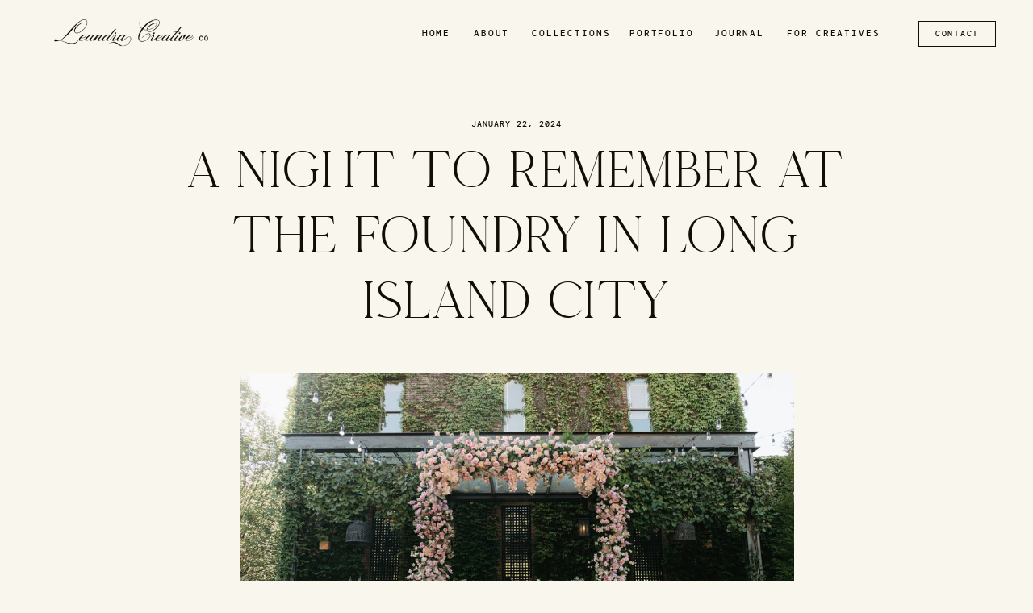

--- FILE ---
content_type: text/html; charset=UTF-8
request_url: https://leandracreativeco.com/2024/01/22/a-night-to-remember-at-the-foundry-in-long-island-city/
body_size: 20406
content:
<!DOCTYPE html>
<html lang="en-US" class="d">
<head>
<link rel="stylesheet" type="text/css" href="//lib.showit.co/engine/2.6.4/showit.css" />
        <meta property="og:title" content="Iconic New York Wedding Story at The Foundry"/>
        <meta property="og:image" content="https://leandracreativeco.com/wp-content/uploads/2024/01/3.png"/>
        <meta property="og:description" content="A Night to Remember at The Foundry in Long Island, New York Wedding, Luxury Wedding, High-end Wedding, Pink Flowers, Coda Williamsburg, Pink Wedding"/>
        <meta name="description" content="A Night to Remember at The Foundry in Long Island, New York Wedding, Luxury Wedding, High-end Wedding, Pink Flowers, Coda Williamsburg, Pink Wedding"/>
        <meta name="keywords" content="New York Wedding The Foundry"/>
		<meta name='robots' content='index, follow, max-image-preview:large, max-snippet:-1, max-video-preview:-1' />

	<!-- This site is optimized with the Yoast SEO plugin v25.7 - https://yoast.com/wordpress/plugins/seo/ -->
	<title>A NIGHT TO REMEMBER AT THE FOUNDRY IN LONG ISLAND CITY - leandracreativeco.com</title>
	<link rel="canonical" href="https://leandracreativeco.com/2024/01/22/a-night-to-remember-at-the-foundry-in-long-island-city/" />
	<meta property="og:locale" content="en_US" />
	<meta property="og:type" content="article" />
	<meta property="og:title" content="A NIGHT TO REMEMBER AT THE FOUNDRY IN LONG ISLAND CITY - leandracreativeco.com" />
	<meta property="og:description" content="Ariel and Jesse&#039;s stunning, pink-inspired affair under the Williamsburg Bridge was an extraordinary night for everyone involved who got to witness their love story unfold. From the jaw-dropping florals to the wood-fired pizza at midnight, it was the party of the century. When capturing a legacy, each shutter click is a delicate dance with time, preserving fleeting moments that evolve into cherished heirlooms. Being a wedding photographer is not just a role; it&#039;s a cherished duty of friendship, care, and love - an honorable privilege, immortalizing the authentic beauty of each couple&#039;s extraordinary day." />
	<meta property="og:url" content="https://leandracreativeco.com/2024/01/22/a-night-to-remember-at-the-foundry-in-long-island-city/" />
	<meta property="og:site_name" content="leandracreativeco.com" />
	<meta property="article:published_time" content="2024-01-22T15:16:02+00:00" />
	<meta property="article:modified_time" content="2025-07-28T19:23:15+00:00" />
	<meta property="og:image" content="https://leandracreativeco.com/wp-content/uploads/2024/01/3-819x1024.png" />
	<meta property="og:image:width" content="819" />
	<meta property="og:image:height" content="1024" />
	<meta property="og:image:type" content="image/png" />
	<meta name="author" content="Leandra Caprini-Rosica" />
	<meta name="twitter:card" content="summary_large_image" />
	<meta name="twitter:label1" content="Written by" />
	<meta name="twitter:data1" content="Leandra Caprini-Rosica" />
	<meta name="twitter:label2" content="Est. reading time" />
	<meta name="twitter:data2" content="4 minutes" />
	<script type="application/ld+json" class="yoast-schema-graph">{"@context":"https://schema.org","@graph":[{"@type":"Article","@id":"https://leandracreativeco.com/2024/01/22/a-night-to-remember-at-the-foundry-in-long-island-city/#article","isPartOf":{"@id":"https://leandracreativeco.com/2024/01/22/a-night-to-remember-at-the-foundry-in-long-island-city/"},"author":{"name":"Leandra Caprini-Rosica","@id":"https://leandracreativeco.com/#/schema/person/41555281019dd1a5b6bcc365de5793d0"},"headline":"A NIGHT TO REMEMBER AT THE FOUNDRY IN LONG ISLAND CITY","datePublished":"2024-01-22T15:16:02+00:00","dateModified":"2025-07-28T19:23:15+00:00","mainEntityOfPage":{"@id":"https://leandracreativeco.com/2024/01/22/a-night-to-remember-at-the-foundry-in-long-island-city/"},"wordCount":895,"commentCount":0,"publisher":{"@id":"https://leandracreativeco.com/#/schema/person/41555281019dd1a5b6bcc365de5793d0"},"image":{"@id":"https://leandracreativeco.com/2024/01/22/a-night-to-remember-at-the-foundry-in-long-island-city/#primaryimage"},"thumbnailUrl":"https://leandracreativeco.com/wp-content/uploads/2024/01/3.png","keywords":["NYC","wedding"],"articleSection":["Weddings"],"inLanguage":"en-US","potentialAction":[{"@type":"CommentAction","name":"Comment","target":["https://leandracreativeco.com/2024/01/22/a-night-to-remember-at-the-foundry-in-long-island-city/#respond"]}]},{"@type":"WebPage","@id":"https://leandracreativeco.com/2024/01/22/a-night-to-remember-at-the-foundry-in-long-island-city/","url":"https://leandracreativeco.com/2024/01/22/a-night-to-remember-at-the-foundry-in-long-island-city/","name":"A NIGHT TO REMEMBER AT THE FOUNDRY IN LONG ISLAND CITY - leandracreativeco.com","isPartOf":{"@id":"https://leandracreativeco.com/#website"},"primaryImageOfPage":{"@id":"https://leandracreativeco.com/2024/01/22/a-night-to-remember-at-the-foundry-in-long-island-city/#primaryimage"},"image":{"@id":"https://leandracreativeco.com/2024/01/22/a-night-to-remember-at-the-foundry-in-long-island-city/#primaryimage"},"thumbnailUrl":"https://leandracreativeco.com/wp-content/uploads/2024/01/3.png","datePublished":"2024-01-22T15:16:02+00:00","dateModified":"2025-07-28T19:23:15+00:00","breadcrumb":{"@id":"https://leandracreativeco.com/2024/01/22/a-night-to-remember-at-the-foundry-in-long-island-city/#breadcrumb"},"inLanguage":"en-US","potentialAction":[{"@type":"ReadAction","target":["https://leandracreativeco.com/2024/01/22/a-night-to-remember-at-the-foundry-in-long-island-city/"]}]},{"@type":"ImageObject","inLanguage":"en-US","@id":"https://leandracreativeco.com/2024/01/22/a-night-to-remember-at-the-foundry-in-long-island-city/#primaryimage","url":"https://leandracreativeco.com/wp-content/uploads/2024/01/3.png","contentUrl":"https://leandracreativeco.com/wp-content/uploads/2024/01/3.png","width":2970,"height":3713,"caption":"The Foundry New York City Wedding"},{"@type":"BreadcrumbList","@id":"https://leandracreativeco.com/2024/01/22/a-night-to-remember-at-the-foundry-in-long-island-city/#breadcrumb","itemListElement":[{"@type":"ListItem","position":1,"name":"Home","item":"https://leandracreativeco.com/"},{"@type":"ListItem","position":2,"name":"Blog","item":"https://leandracreativeco.com/blog/"},{"@type":"ListItem","position":3,"name":"A NIGHT TO REMEMBER AT THE FOUNDRY IN LONG ISLAND CITY"}]},{"@type":"WebSite","@id":"https://leandracreativeco.com/#website","url":"https://leandracreativeco.com/","name":"leandracreativeco.com","description":"Artistic heirlooms through meaningful imagery in NYC &amp; Europe","publisher":{"@id":"https://leandracreativeco.com/#/schema/person/41555281019dd1a5b6bcc365de5793d0"},"potentialAction":[{"@type":"SearchAction","target":{"@type":"EntryPoint","urlTemplate":"https://leandracreativeco.com/?s={search_term_string}"},"query-input":{"@type":"PropertyValueSpecification","valueRequired":true,"valueName":"search_term_string"}}],"inLanguage":"en-US"},{"@type":["Person","Organization"],"@id":"https://leandracreativeco.com/#/schema/person/41555281019dd1a5b6bcc365de5793d0","name":"Leandra Caprini-Rosica","image":{"@type":"ImageObject","inLanguage":"en-US","@id":"https://leandracreativeco.com/#/schema/person/image/","url":"https://leandracreativeco.com/wp-content/uploads/2023/05/primary-logo-cobalt.png","contentUrl":"https://leandracreativeco.com/wp-content/uploads/2023/05/primary-logo-cobalt.png","width":1266,"height":945,"caption":"Leandra Caprini-Rosica"},"logo":{"@id":"https://leandracreativeco.com/#/schema/person/image/"},"description":"Luxury Wedding Photographer in NYC &amp; Europe","sameAs":["https://www.leandracreativeco.com","https://www.instagram.com/leandracreativecophoto/"],"url":"https://leandracreativeco.com/author/helloleandracreativeco-com/"}]}</script>
	<!-- / Yoast SEO plugin. -->


<link rel='dns-prefetch' href='//fetch.getnarrativeapp.com' />
<link rel="alternate" type="application/rss+xml" title="leandracreativeco.com &raquo; Feed" href="https://leandracreativeco.com/feed/" />
<link rel="alternate" type="application/rss+xml" title="leandracreativeco.com &raquo; Comments Feed" href="https://leandracreativeco.com/comments/feed/" />
<script type="text/javascript">
/* <![CDATA[ */
window._wpemojiSettings = {"baseUrl":"https:\/\/s.w.org\/images\/core\/emoji\/16.0.1\/72x72\/","ext":".png","svgUrl":"https:\/\/s.w.org\/images\/core\/emoji\/16.0.1\/svg\/","svgExt":".svg","source":{"concatemoji":"https:\/\/leandracreativeco.com\/wp-includes\/js\/wp-emoji-release.min.js?ver=6.8.3"}};
/*! This file is auto-generated */
!function(s,n){var o,i,e;function c(e){try{var t={supportTests:e,timestamp:(new Date).valueOf()};sessionStorage.setItem(o,JSON.stringify(t))}catch(e){}}function p(e,t,n){e.clearRect(0,0,e.canvas.width,e.canvas.height),e.fillText(t,0,0);var t=new Uint32Array(e.getImageData(0,0,e.canvas.width,e.canvas.height).data),a=(e.clearRect(0,0,e.canvas.width,e.canvas.height),e.fillText(n,0,0),new Uint32Array(e.getImageData(0,0,e.canvas.width,e.canvas.height).data));return t.every(function(e,t){return e===a[t]})}function u(e,t){e.clearRect(0,0,e.canvas.width,e.canvas.height),e.fillText(t,0,0);for(var n=e.getImageData(16,16,1,1),a=0;a<n.data.length;a++)if(0!==n.data[a])return!1;return!0}function f(e,t,n,a){switch(t){case"flag":return n(e,"\ud83c\udff3\ufe0f\u200d\u26a7\ufe0f","\ud83c\udff3\ufe0f\u200b\u26a7\ufe0f")?!1:!n(e,"\ud83c\udde8\ud83c\uddf6","\ud83c\udde8\u200b\ud83c\uddf6")&&!n(e,"\ud83c\udff4\udb40\udc67\udb40\udc62\udb40\udc65\udb40\udc6e\udb40\udc67\udb40\udc7f","\ud83c\udff4\u200b\udb40\udc67\u200b\udb40\udc62\u200b\udb40\udc65\u200b\udb40\udc6e\u200b\udb40\udc67\u200b\udb40\udc7f");case"emoji":return!a(e,"\ud83e\udedf")}return!1}function g(e,t,n,a){var r="undefined"!=typeof WorkerGlobalScope&&self instanceof WorkerGlobalScope?new OffscreenCanvas(300,150):s.createElement("canvas"),o=r.getContext("2d",{willReadFrequently:!0}),i=(o.textBaseline="top",o.font="600 32px Arial",{});return e.forEach(function(e){i[e]=t(o,e,n,a)}),i}function t(e){var t=s.createElement("script");t.src=e,t.defer=!0,s.head.appendChild(t)}"undefined"!=typeof Promise&&(o="wpEmojiSettingsSupports",i=["flag","emoji"],n.supports={everything:!0,everythingExceptFlag:!0},e=new Promise(function(e){s.addEventListener("DOMContentLoaded",e,{once:!0})}),new Promise(function(t){var n=function(){try{var e=JSON.parse(sessionStorage.getItem(o));if("object"==typeof e&&"number"==typeof e.timestamp&&(new Date).valueOf()<e.timestamp+604800&&"object"==typeof e.supportTests)return e.supportTests}catch(e){}return null}();if(!n){if("undefined"!=typeof Worker&&"undefined"!=typeof OffscreenCanvas&&"undefined"!=typeof URL&&URL.createObjectURL&&"undefined"!=typeof Blob)try{var e="postMessage("+g.toString()+"("+[JSON.stringify(i),f.toString(),p.toString(),u.toString()].join(",")+"));",a=new Blob([e],{type:"text/javascript"}),r=new Worker(URL.createObjectURL(a),{name:"wpTestEmojiSupports"});return void(r.onmessage=function(e){c(n=e.data),r.terminate(),t(n)})}catch(e){}c(n=g(i,f,p,u))}t(n)}).then(function(e){for(var t in e)n.supports[t]=e[t],n.supports.everything=n.supports.everything&&n.supports[t],"flag"!==t&&(n.supports.everythingExceptFlag=n.supports.everythingExceptFlag&&n.supports[t]);n.supports.everythingExceptFlag=n.supports.everythingExceptFlag&&!n.supports.flag,n.DOMReady=!1,n.readyCallback=function(){n.DOMReady=!0}}).then(function(){return e}).then(function(){var e;n.supports.everything||(n.readyCallback(),(e=n.source||{}).concatemoji?t(e.concatemoji):e.wpemoji&&e.twemoji&&(t(e.twemoji),t(e.wpemoji)))}))}((window,document),window._wpemojiSettings);
/* ]]> */
</script>
<style id='wp-emoji-styles-inline-css' type='text/css'>

	img.wp-smiley, img.emoji {
		display: inline !important;
		border: none !important;
		box-shadow: none !important;
		height: 1em !important;
		width: 1em !important;
		margin: 0 0.07em !important;
		vertical-align: -0.1em !important;
		background: none !important;
		padding: 0 !important;
	}
</style>
<link rel='stylesheet' id='wp-block-library-css' href='https://leandracreativeco.com/wp-includes/css/dist/block-library/style.min.css?ver=6.8.3' type='text/css' media='all' />
<style id='classic-theme-styles-inline-css' type='text/css'>
/*! This file is auto-generated */
.wp-block-button__link{color:#fff;background-color:#32373c;border-radius:9999px;box-shadow:none;text-decoration:none;padding:calc(.667em + 2px) calc(1.333em + 2px);font-size:1.125em}.wp-block-file__button{background:#32373c;color:#fff;text-decoration:none}
</style>
<style id='global-styles-inline-css' type='text/css'>
:root{--wp--preset--aspect-ratio--square: 1;--wp--preset--aspect-ratio--4-3: 4/3;--wp--preset--aspect-ratio--3-4: 3/4;--wp--preset--aspect-ratio--3-2: 3/2;--wp--preset--aspect-ratio--2-3: 2/3;--wp--preset--aspect-ratio--16-9: 16/9;--wp--preset--aspect-ratio--9-16: 9/16;--wp--preset--color--black: #000000;--wp--preset--color--cyan-bluish-gray: #abb8c3;--wp--preset--color--white: #ffffff;--wp--preset--color--pale-pink: #f78da7;--wp--preset--color--vivid-red: #cf2e2e;--wp--preset--color--luminous-vivid-orange: #ff6900;--wp--preset--color--luminous-vivid-amber: #fcb900;--wp--preset--color--light-green-cyan: #7bdcb5;--wp--preset--color--vivid-green-cyan: #00d084;--wp--preset--color--pale-cyan-blue: #8ed1fc;--wp--preset--color--vivid-cyan-blue: #0693e3;--wp--preset--color--vivid-purple: #9b51e0;--wp--preset--gradient--vivid-cyan-blue-to-vivid-purple: linear-gradient(135deg,rgba(6,147,227,1) 0%,rgb(155,81,224) 100%);--wp--preset--gradient--light-green-cyan-to-vivid-green-cyan: linear-gradient(135deg,rgb(122,220,180) 0%,rgb(0,208,130) 100%);--wp--preset--gradient--luminous-vivid-amber-to-luminous-vivid-orange: linear-gradient(135deg,rgba(252,185,0,1) 0%,rgba(255,105,0,1) 100%);--wp--preset--gradient--luminous-vivid-orange-to-vivid-red: linear-gradient(135deg,rgba(255,105,0,1) 0%,rgb(207,46,46) 100%);--wp--preset--gradient--very-light-gray-to-cyan-bluish-gray: linear-gradient(135deg,rgb(238,238,238) 0%,rgb(169,184,195) 100%);--wp--preset--gradient--cool-to-warm-spectrum: linear-gradient(135deg,rgb(74,234,220) 0%,rgb(151,120,209) 20%,rgb(207,42,186) 40%,rgb(238,44,130) 60%,rgb(251,105,98) 80%,rgb(254,248,76) 100%);--wp--preset--gradient--blush-light-purple: linear-gradient(135deg,rgb(255,206,236) 0%,rgb(152,150,240) 100%);--wp--preset--gradient--blush-bordeaux: linear-gradient(135deg,rgb(254,205,165) 0%,rgb(254,45,45) 50%,rgb(107,0,62) 100%);--wp--preset--gradient--luminous-dusk: linear-gradient(135deg,rgb(255,203,112) 0%,rgb(199,81,192) 50%,rgb(65,88,208) 100%);--wp--preset--gradient--pale-ocean: linear-gradient(135deg,rgb(255,245,203) 0%,rgb(182,227,212) 50%,rgb(51,167,181) 100%);--wp--preset--gradient--electric-grass: linear-gradient(135deg,rgb(202,248,128) 0%,rgb(113,206,126) 100%);--wp--preset--gradient--midnight: linear-gradient(135deg,rgb(2,3,129) 0%,rgb(40,116,252) 100%);--wp--preset--font-size--small: 13px;--wp--preset--font-size--medium: 20px;--wp--preset--font-size--large: 36px;--wp--preset--font-size--x-large: 42px;--wp--preset--spacing--20: 0.44rem;--wp--preset--spacing--30: 0.67rem;--wp--preset--spacing--40: 1rem;--wp--preset--spacing--50: 1.5rem;--wp--preset--spacing--60: 2.25rem;--wp--preset--spacing--70: 3.38rem;--wp--preset--spacing--80: 5.06rem;--wp--preset--shadow--natural: 6px 6px 9px rgba(0, 0, 0, 0.2);--wp--preset--shadow--deep: 12px 12px 50px rgba(0, 0, 0, 0.4);--wp--preset--shadow--sharp: 6px 6px 0px rgba(0, 0, 0, 0.2);--wp--preset--shadow--outlined: 6px 6px 0px -3px rgba(255, 255, 255, 1), 6px 6px rgba(0, 0, 0, 1);--wp--preset--shadow--crisp: 6px 6px 0px rgba(0, 0, 0, 1);}:where(.is-layout-flex){gap: 0.5em;}:where(.is-layout-grid){gap: 0.5em;}body .is-layout-flex{display: flex;}.is-layout-flex{flex-wrap: wrap;align-items: center;}.is-layout-flex > :is(*, div){margin: 0;}body .is-layout-grid{display: grid;}.is-layout-grid > :is(*, div){margin: 0;}:where(.wp-block-columns.is-layout-flex){gap: 2em;}:where(.wp-block-columns.is-layout-grid){gap: 2em;}:where(.wp-block-post-template.is-layout-flex){gap: 1.25em;}:where(.wp-block-post-template.is-layout-grid){gap: 1.25em;}.has-black-color{color: var(--wp--preset--color--black) !important;}.has-cyan-bluish-gray-color{color: var(--wp--preset--color--cyan-bluish-gray) !important;}.has-white-color{color: var(--wp--preset--color--white) !important;}.has-pale-pink-color{color: var(--wp--preset--color--pale-pink) !important;}.has-vivid-red-color{color: var(--wp--preset--color--vivid-red) !important;}.has-luminous-vivid-orange-color{color: var(--wp--preset--color--luminous-vivid-orange) !important;}.has-luminous-vivid-amber-color{color: var(--wp--preset--color--luminous-vivid-amber) !important;}.has-light-green-cyan-color{color: var(--wp--preset--color--light-green-cyan) !important;}.has-vivid-green-cyan-color{color: var(--wp--preset--color--vivid-green-cyan) !important;}.has-pale-cyan-blue-color{color: var(--wp--preset--color--pale-cyan-blue) !important;}.has-vivid-cyan-blue-color{color: var(--wp--preset--color--vivid-cyan-blue) !important;}.has-vivid-purple-color{color: var(--wp--preset--color--vivid-purple) !important;}.has-black-background-color{background-color: var(--wp--preset--color--black) !important;}.has-cyan-bluish-gray-background-color{background-color: var(--wp--preset--color--cyan-bluish-gray) !important;}.has-white-background-color{background-color: var(--wp--preset--color--white) !important;}.has-pale-pink-background-color{background-color: var(--wp--preset--color--pale-pink) !important;}.has-vivid-red-background-color{background-color: var(--wp--preset--color--vivid-red) !important;}.has-luminous-vivid-orange-background-color{background-color: var(--wp--preset--color--luminous-vivid-orange) !important;}.has-luminous-vivid-amber-background-color{background-color: var(--wp--preset--color--luminous-vivid-amber) !important;}.has-light-green-cyan-background-color{background-color: var(--wp--preset--color--light-green-cyan) !important;}.has-vivid-green-cyan-background-color{background-color: var(--wp--preset--color--vivid-green-cyan) !important;}.has-pale-cyan-blue-background-color{background-color: var(--wp--preset--color--pale-cyan-blue) !important;}.has-vivid-cyan-blue-background-color{background-color: var(--wp--preset--color--vivid-cyan-blue) !important;}.has-vivid-purple-background-color{background-color: var(--wp--preset--color--vivid-purple) !important;}.has-black-border-color{border-color: var(--wp--preset--color--black) !important;}.has-cyan-bluish-gray-border-color{border-color: var(--wp--preset--color--cyan-bluish-gray) !important;}.has-white-border-color{border-color: var(--wp--preset--color--white) !important;}.has-pale-pink-border-color{border-color: var(--wp--preset--color--pale-pink) !important;}.has-vivid-red-border-color{border-color: var(--wp--preset--color--vivid-red) !important;}.has-luminous-vivid-orange-border-color{border-color: var(--wp--preset--color--luminous-vivid-orange) !important;}.has-luminous-vivid-amber-border-color{border-color: var(--wp--preset--color--luminous-vivid-amber) !important;}.has-light-green-cyan-border-color{border-color: var(--wp--preset--color--light-green-cyan) !important;}.has-vivid-green-cyan-border-color{border-color: var(--wp--preset--color--vivid-green-cyan) !important;}.has-pale-cyan-blue-border-color{border-color: var(--wp--preset--color--pale-cyan-blue) !important;}.has-vivid-cyan-blue-border-color{border-color: var(--wp--preset--color--vivid-cyan-blue) !important;}.has-vivid-purple-border-color{border-color: var(--wp--preset--color--vivid-purple) !important;}.has-vivid-cyan-blue-to-vivid-purple-gradient-background{background: var(--wp--preset--gradient--vivid-cyan-blue-to-vivid-purple) !important;}.has-light-green-cyan-to-vivid-green-cyan-gradient-background{background: var(--wp--preset--gradient--light-green-cyan-to-vivid-green-cyan) !important;}.has-luminous-vivid-amber-to-luminous-vivid-orange-gradient-background{background: var(--wp--preset--gradient--luminous-vivid-amber-to-luminous-vivid-orange) !important;}.has-luminous-vivid-orange-to-vivid-red-gradient-background{background: var(--wp--preset--gradient--luminous-vivid-orange-to-vivid-red) !important;}.has-very-light-gray-to-cyan-bluish-gray-gradient-background{background: var(--wp--preset--gradient--very-light-gray-to-cyan-bluish-gray) !important;}.has-cool-to-warm-spectrum-gradient-background{background: var(--wp--preset--gradient--cool-to-warm-spectrum) !important;}.has-blush-light-purple-gradient-background{background: var(--wp--preset--gradient--blush-light-purple) !important;}.has-blush-bordeaux-gradient-background{background: var(--wp--preset--gradient--blush-bordeaux) !important;}.has-luminous-dusk-gradient-background{background: var(--wp--preset--gradient--luminous-dusk) !important;}.has-pale-ocean-gradient-background{background: var(--wp--preset--gradient--pale-ocean) !important;}.has-electric-grass-gradient-background{background: var(--wp--preset--gradient--electric-grass) !important;}.has-midnight-gradient-background{background: var(--wp--preset--gradient--midnight) !important;}.has-small-font-size{font-size: var(--wp--preset--font-size--small) !important;}.has-medium-font-size{font-size: var(--wp--preset--font-size--medium) !important;}.has-large-font-size{font-size: var(--wp--preset--font-size--large) !important;}.has-x-large-font-size{font-size: var(--wp--preset--font-size--x-large) !important;}
:where(.wp-block-post-template.is-layout-flex){gap: 1.25em;}:where(.wp-block-post-template.is-layout-grid){gap: 1.25em;}
:where(.wp-block-columns.is-layout-flex){gap: 2em;}:where(.wp-block-columns.is-layout-grid){gap: 2em;}
:root :where(.wp-block-pullquote){font-size: 1.5em;line-height: 1.6;}
</style>
<link rel='stylesheet' id='pub-style-css' href='https://leandracreativeco.com/wp-content/themes/showit/pubs/8rvri0aatuuhy9v9ndpasw/20260114221613S3q2zpk/assets/pub.css?ver=1768428985' type='text/css' media='all' />
<script type="text/javascript" src="https://leandracreativeco.com/wp-includes/js/jquery/jquery.min.js?ver=3.7.1" id="jquery-core-js"></script>
<script type="text/javascript" id="jquery-core-js-after">
/* <![CDATA[ */
$ = jQuery;
/* ]]> */
</script>
<script type="text/javascript" src="https://leandracreativeco.com/wp-content/themes/showit/pubs/8rvri0aatuuhy9v9ndpasw/20260114221613S3q2zpk/assets/pub.js?ver=1768428985" id="pub-script-js"></script>
<link rel="https://api.w.org/" href="https://leandracreativeco.com/wp-json/" /><link rel="alternate" title="JSON" type="application/json" href="https://leandracreativeco.com/wp-json/wp/v2/posts/1251" /><link rel="EditURI" type="application/rsd+xml" title="RSD" href="https://leandracreativeco.com/xmlrpc.php?rsd" />
<link rel='shortlink' href='https://leandracreativeco.com/?p=1251' />
<link rel="alternate" title="oEmbed (JSON)" type="application/json+oembed" href="https://leandracreativeco.com/wp-json/oembed/1.0/embed?url=https%3A%2F%2Fleandracreativeco.com%2F2024%2F01%2F22%2Fa-night-to-remember-at-the-foundry-in-long-island-city%2F" />
<link rel="alternate" title="oEmbed (XML)" type="text/xml+oembed" href="https://leandracreativeco.com/wp-json/oembed/1.0/embed?url=https%3A%2F%2Fleandracreativeco.com%2F2024%2F01%2F22%2Fa-night-to-remember-at-the-foundry-in-long-island-city%2F&#038;format=xml" />
<style type="text/css">.recentcomments a{display:inline !important;padding:0 !important;margin:0 !important;}</style>
<meta charset="UTF-8" />
<meta name="viewport" content="width=device-width, initial-scale=1" />
<link rel="icon" type="image/png" href="//static.showit.co/200/PXKr-OyuRu2LgWyJMG4UXQ/107526/favicon.png" />
<link rel="preconnect" href="https://static.showit.co" />

<link rel="preconnect" href="https://fonts.googleapis.com">
<link rel="preconnect" href="https://fonts.gstatic.com" crossorigin>
<link href="https://fonts.googleapis.com/css?family=Crimson+Text:regular|Crimson+Text:italic|Alegreya:italic" rel="stylesheet" type="text/css"/>
<style>
@font-face{font-family:DM Mono Medium;src:url('//static.showit.co/file/5q_Gd4kUSkKiGL78cA4qnQ/shared/dmmono-medium-webfont.woff');}
@font-face{font-family:Misspiece;src:url('//static.showit.co/file/_iW5pfVQRS-QSdwSGCYY9g/shared/misspiece.woff');}
@font-face{font-family:DM Mono Regular;src:url('//static.showit.co/file/_7aIpTnHRxKHgcf4c9XTYg/shared/dmmono-regular-webfont.woff');}
</style>
<script id="init_data" type="application/json">
{"mobile":{"w":320},"desktop":{"w":1200,"defaultTrIn":{"type":"fade"},"defaultTrOut":{"type":"fade"},"bgFillType":"color","bgColor":"colors-4"},"sid":"8rvri0aatuuhy9v9ndpasw","break":768,"assetURL":"//static.showit.co","contactFormId":"107526/226929","cfAction":"aHR0cHM6Ly9jbGllbnRzZXJ2aWNlLnNob3dpdC5jby9jb250YWN0Zm9ybQ==","sgAction":"aHR0cHM6Ly9jbGllbnRzZXJ2aWNlLnNob3dpdC5jby9zb2NpYWxncmlk","blockData":[{"slug":"menu","visible":"a","states":[],"d":{"h":88,"w":1200,"locking":{"side":"t","scrollOffset":1},"bgFillType":"color","bgColor":"colors-4","bgMediaType":"none"},"m":{"h":48,"w":320,"locking":{"side":"st","scrollOffset":1},"bgFillType":"color","bgColor":"colors-4","bgMediaType":"none"}},{"slug":"post-title","visible":"a","states":[],"d":{"h":259,"w":1200,"locking":{"offset":100},"nature":"dH","bgFillType":"color","bgColor":"colors-4","bgMediaType":"none"},"m":{"h":82,"w":320,"nature":"dH","bgFillType":"color","bgColor":"colors-4","bgMediaType":"none"}},{"slug":"post-content","visible":"a","states":[],"d":{"h":539,"w":1200,"nature":"dH","bgFillType":"color","bgColor":"colors-4","bgMediaType":"none"},"m":{"h":353,"w":320,"nature":"dH","bgFillType":"color","bgColor":"colors-4","bgMediaType":"none"}},{"slug":"share-post","visible":"a","states":[],"d":{"h":144,"w":1200,"bgFillType":"color","bgColor":"colors-4","bgMediaType":"none"},"m":{"h":131,"w":320,"bgFillType":"color","bgColor":"colors-4","bgMediaType":"none"}},{"slug":"desktop-pagination","visible":"d","states":[],"d":{"h":100,"w":1200,"nature":"dH","bgFillType":"color","bgColor":"colors-4","bgMediaType":"none"},"m":{"h":100,"w":320,"nature":"dH","bgFillType":"color","bgColor":"colors-4","bgMediaType":"none"}},{"slug":"mobile-pagination-1","visible":"m","states":[],"d":{"h":100,"w":1200,"nature":"dH","bgFillType":"color","bgColor":"colors-4","bgMediaType":"none"},"m":{"h":67,"w":320,"nature":"dH","bgFillType":"color","bgColor":"colors-4","bgMediaType":"none"}},{"slug":"mobile-pagination-1-1","visible":"m","states":[],"d":{"h":100,"w":1200,"nature":"dH","bgFillType":"color","bgColor":"colors-4","bgMediaType":"none"},"m":{"h":41,"w":320,"nature":"dH","bgFillType":"color","bgColor":"colors-4","bgMediaType":"none"}},{"slug":"footer","visible":"a","states":[],"d":{"h":386,"w":1200,"bgFillType":"color","bgColor":"colors-4","bgMediaType":"none"},"m":{"h":689,"w":320,"bgFillType":"color","bgColor":"colors-4","bgMediaType":"none"}},{"slug":"mobile-menu","visible":"m","states":[],"d":{"h":400,"w":1200,"bgFillType":"color","bgColor":"colors-5","bgMediaType":"none"},"m":{"h":536,"w":320,"locking":{"side":"t"},"nature":"wH","trIn":{"type":"slide","direction":"Down"},"trOut":{"type":"slide","direction":"Up"},"stateTrIn":{"type":"slide","direction":"Down"},"stateTrOut":{"type":"slide","direction":"Up"},"bgFillType":"color","bgColor":"colors-4","bgMediaType":"none","tr":{"in":{"cl":"slideInDown","d":"0.5","dl":"0"},"out":{"cl":"slideOutUp","d":"0.5","dl":"0"}}}}],"elementData":[{"type":"icon","visible":"m","id":"menu_0","blockId":"menu","m":{"x":266,"y":4,"w":39,"h":39,"a":0},"d":{"x":550,"y":150,"w":100,"h":100,"a":0},"pc":[{"type":"show","block":"mobile-menu"}]},{"type":"simple","visible":"d","id":"menu_1","blockId":"menu","m":{"x":48,"y":5,"w":224,"h":24.5,"a":0,"trIn":{"cl":"slideInDown","d":0.25,"dl":"0"}},"d":{"x":0,"y":0,"w":1200,"h":88,"a":0,"trIn":{"cl":"slideInDown","d":0.25,"dl":"0"},"lockH":"s"}},{"type":"graphic","visible":"a","id":"menu_2","blockId":"menu","m":{"x":13,"y":5,"w":137,"h":42,"a":0,"gs":{"t":"fit"},"trIn":{"cl":"fadeIn","d":"0.5","dl":"0"}},"d":{"x":47,"y":13,"w":238,"h":56,"a":0,"gs":{"t":"fit"},"trIn":{"cl":"fadeIn","d":"0.5","dl":"0"},"lockH":"l"},"c":{"key":"bJcEToAaQXq3qoCwjflJEg/107526/secondary_logo_dark.png","aspect_ratio":4.01887}},{"type":"button","visible":"d","id":"menu_3","blockId":"menu","m":{"x":80,"y":-1,"w":160,"h":36.2,"a":0},"d":{"x":1058,"y":26,"w":96,"h":32,"a":0,"lockH":"r"}},{"type":"text","visible":"d","id":"menu_5","blockId":"menu","m":{"x":109,"y":28,"w":102,"h":17,"a":0},"d":{"x":442,"y":32,"w":37,"h":17,"a":0,"lockH":"r"}},{"type":"text","visible":"d","id":"menu_6","blockId":"menu","m":{"x":109,"y":28,"w":102,"h":17,"a":0},"d":{"x":579,"y":32,"w":93,"h":17,"a":0,"lockH":"r"}},{"type":"text","visible":"d","id":"menu_7","blockId":"menu","m":{"x":109,"y":28,"w":102,"h":17,"a":0},"d":{"x":700,"y":32,"w":77,"h":17,"a":0,"lockH":"r"}},{"type":"text","visible":"d","id":"menu_8","blockId":"menu","m":{"x":109,"y":28,"w":102,"h":17,"a":0},"d":{"x":894,"y":32,"w":118,"h":17,"a":0,"lockH":"r"}},{"type":"text","visible":"d","id":"menu_9","blockId":"menu","m":{"x":109,"y":28,"w":102,"h":17,"a":0},"d":{"x":805,"y":32,"w":61,"h":17,"a":0,"lockH":"r"}},{"type":"text","visible":"d","id":"menu_10","blockId":"menu","m":{"x":109,"y":28,"w":102,"h":17,"a":0},"d":{"x":507,"y":32,"w":44,"h":17,"a":0,"lockH":"r"}},{"type":"text","visible":"a","id":"post-title_0","blockId":"post-title","m":{"x":26,"y":25,"w":268,"h":31,"a":0},"d":{"x":150,"y":176,"w":900,"h":67,"a":0}},{"type":"text","visible":"a","id":"post-title_1","blockId":"post-title","m":{"x":26,"y":63,"w":268,"h":18,"a":0,"lockV":"b"},"d":{"x":150,"y":145,"w":900,"h":29.016,"a":0}},{"type":"text","visible":"a","id":"post-content_0","blockId":"post-content","m":{"x":26,"y":19,"w":268,"h":316,"a":0},"d":{"x":150,"y":28,"w":900,"h":477,"a":0}},{"type":"text","visible":"a","id":"share-post_0","blockId":"share-post","m":{"x":50,"y":27,"w":144,"h":14,"a":0},"d":{"x":150,"y":19,"w":124,"h":15,"a":0}},{"type":"line","visible":"a","id":"share-post_1","blockId":"share-post","m":{"x":26,"y":-1,"w":268,"h":1,"a":0},"d":{"x":150,"y":0,"w":900,"h":1,"a":0}},{"type":"icon","visible":"a","id":"share-post_2","blockId":"share-post","m":{"x":250,"y":26,"w":20,"h":18,"a":0},"d":{"x":355,"y":18,"w":17,"h":17,"a":0}},{"type":"icon","visible":"a","id":"share-post_3","blockId":"share-post","m":{"x":166,"y":26,"w":20,"h":18,"a":0},"d":{"x":281,"y":18,"w":17,"h":17,"a":0}},{"type":"icon","visible":"a","id":"share-post_4","blockId":"share-post","m":{"x":185,"y":26,"w":20,"h":18,"a":0},"d":{"x":298,"y":18,"w":17,"h":17,"a":0}},{"type":"icon","visible":"a","id":"share-post_5","blockId":"share-post","m":{"x":206,"y":26,"w":20,"h":18,"a":0},"d":{"x":316,"y":18,"w":17,"h":17,"a":0}},{"type":"icon","visible":"a","id":"share-post_6","blockId":"share-post","m":{"x":227,"y":26,"w":20,"h":18,"a":0},"d":{"x":335,"y":18,"w":17,"h":17,"a":0}},{"type":"simple","visible":"a","id":"share-post_7","blockId":"share-post","m":{"x":21,"y":-3,"w":5,"h":5,"a":0},"d":{"x":148,"y":-2,"w":5,"h":5,"a":0}},{"type":"simple","visible":"a","id":"share-post_8","blockId":"share-post","m":{"x":290,"y":-3,"w":5,"h":5,"a":0},"d":{"x":1048,"y":-2,"w":5,"h":5,"a":0}},{"type":"text","visible":"d","id":"share-post_9","blockId":"share-post","m":{"x":24,"y":49,"w":179,"h":14,"a":0},"d":{"x":891,"y":19,"w":160,"h":15,"a":0}},{"type":"button","visible":"m","id":"share-post_10","blockId":"share-post","m":{"x":76,"y":72,"w":168,"h":38,"a":0},"d":{"x":510,"y":181,"w":180,"h":38,"a":0}},{"type":"text","visible":"a","id":"desktop-pagination_0","blockId":"desktop-pagination","m":{"x":40,"y":25,"w":240,"h":22,"a":0},"d":{"x":619,"y":33,"w":506,"h":29,"a":0,"lockH":"r"}},{"type":"text","visible":"a","id":"desktop-pagination_1","blockId":"desktop-pagination","m":{"x":40,"y":64,"w":240,"h":22,"a":0},"d":{"x":75,"y":33,"w":527,"h":29,"a":0,"lockH":"l"}},{"type":"text","visible":"a","id":"mobile-pagination-1_0","blockId":"mobile-pagination-1","m":{"x":26,"y":23,"w":268,"h":22,"a":0},"d":{"x":633,"y":32,"w":506,"h":29,"a":0,"lockH":"r"}},{"type":"text","visible":"a","id":"mobile-pagination-1-1_0","blockId":"mobile-pagination-1-1","m":{"x":26,"y":0,"w":268,"h":22,"a":0},"d":{"x":633,"y":32,"w":506,"h":29,"a":0,"lockH":"r"}},{"type":"text","visible":"a","id":"footer_0","blockId":"footer","m":{"x":126,"y":122,"w":69,"h":17,"a":0},"d":{"x":80,"y":112,"w":73,"h":17,"a":0,"lockH":"l"}},{"type":"text","visible":"a","id":"footer_1","blockId":"footer","m":{"x":110,"y":151,"w":100,"h":17,"a":0},"d":{"x":80,"y":140,"w":87,"h":17,"a":0,"lockH":"l"}},{"type":"text","visible":"a","id":"footer_2","blockId":"footer","m":{"x":90,"y":240,"w":140,"h":17,"a":0},"d":{"x":80,"y":226,"w":157,"h":17,"a":0,"lockH":"l"}},{"type":"text","visible":"a","id":"footer_3","blockId":"footer","m":{"x":110,"y":181,"w":100,"h":17,"a":0},"d":{"x":78,"y":169,"w":106,"h":17,"a":0,"lockH":"l"}},{"type":"text","visible":"a","id":"footer_4","blockId":"footer","m":{"x":66,"y":646,"w":189,"h":21,"a":0},"d":{"x":432,"y":302,"w":754,"h":17,"a":0,"lockH":"r"}},{"type":"text","visible":"a","id":"footer_5","blockId":"footer","m":{"x":125,"y":269,"w":70,"h":17,"a":0},"d":{"x":80,"y":254,"w":104,"h":17,"a":0,"lockH":"l"}},{"type":"text","visible":"a","id":"footer_6","blockId":"footer","m":{"x":90,"y":354,"w":141,"h":17,"a":0},"d":{"x":958,"y":67,"w":146,"h":17,"a":0,"lockH":"r"}},{"type":"icon","visible":"a","id":"footer_7","blockId":"footer","m":{"x":131,"y":311,"w":17,"h":17,"a":0},"d":{"x":1113,"y":67,"w":18,"h":18,"a":0,"lockH":"r"}},{"type":"icon","visible":"a","id":"footer_8","blockId":"footer","m":{"x":152,"y":311,"w":17,"h":17,"a":0},"d":{"x":1139,"y":67,"w":18,"h":18,"a":0,"lockH":"r"}},{"type":"icon","visible":"a","id":"footer_9","blockId":"footer","m":{"x":172,"y":311,"w":17,"h":17,"a":0},"d":{"x":1165,"y":67,"w":18,"h":18,"a":0,"lockH":"r"}},{"type":"social","visible":"a","id":"footer_11","blockId":"footer","m":{"x":9,"y":383,"w":304,"h":248,"a":0},"d":{"x":432,"y":104,"w":754,"h":175,"a":0,"lockH":"rs"}},{"type":"text","visible":"d","id":"footer_12","blockId":"footer","m":{"x":118,"y":343,"w":84,"h":14,"a":0},"d":{"x":-19,"y":180,"w":90,"h":15,"a":270,"lockH":"l"}},{"type":"icon","visible":"d","id":"footer_13","blockId":"footer","m":{"x":197,"y":338,"w":26,"h":25,"a":270},"d":{"x":15,"y":114,"w":22,"h":21,"a":270,"lockH":"l"}},{"type":"graphic","visible":"a","id":"footer_14","blockId":"footer","m":{"x":100,"y":20,"w":122,"h":91,"a":0},"d":{"x":215,"y":110,"w":167,"h":169,"a":0,"gs":{"t":"fit"},"lockH":"l"},"c":{"key":"cjaaohT3T1e0c3RMSBr6KQ/107526/brandmark_dark.png","aspect_ratio":0.83393}},{"type":"text","visible":"a","id":"footer_15","blockId":"footer","m":{"x":110,"y":210,"w":100,"h":17,"a":0},"d":{"x":80,"y":197,"w":106,"h":17,"a":0,"lockH":"l"}},{"type":"graphic","visible":"a","id":"mobile-menu_0","blockId":"mobile-menu","m":{"x":98,"y":404,"w":124,"h":101,"a":0,"gs":{"t":"fit"}},"d":{"x":421,"y":60,"w":358,"h":280,"a":0},"c":{"key":"BAy1TD6eQYGTUpjZ5JO5iA/107526/primary_logo_dark.png","aspect_ratio":1.33968}},{"type":"icon","visible":"a","id":"mobile-menu_1","blockId":"mobile-menu","m":{"x":279,"y":16,"w":23,"h":23,"a":0},"d":{"x":550,"y":150,"w":100,"h":100,"a":0},"pc":[{"type":"hide","block":"mobile-menu"}]},{"type":"text","visible":"a","id":"mobile-menu_2","blockId":"mobile-menu","m":{"x":88,"y":355,"w":145,"h":21,"a":0},"d":{"x":555,"y":193,"w":90,"h":15,"a":0}},{"type":"simple","visible":"a","id":"mobile-menu_3","blockId":"mobile-menu","m":{"x":159,"y":79,"w":3,"h":3,"a":0},"d":{"x":1035,"y":401,"w":5,"h":5,"a":0}},{"type":"text","visible":"a","id":"mobile-menu_4","blockId":"mobile-menu","m":{"x":63,"y":303,"w":196,"h":21,"a":0},"d":{"x":555,"y":193,"w":90,"h":15,"a":0}},{"type":"simple","visible":"a","id":"mobile-menu_5","blockId":"mobile-menu","m":{"x":159,"y":286,"w":3,"h":3,"a":0},"d":{"x":1035,"y":401,"w":5,"h":5,"a":0}},{"type":"text","visible":"a","id":"mobile-menu_6","blockId":"mobile-menu","m":{"x":49,"y":251,"w":223,"h":21,"a":0},"d":{"x":555,"y":193,"w":90,"h":15,"a":0}},{"type":"simple","visible":"a","id":"mobile-menu_7","blockId":"mobile-menu","m":{"x":159,"y":183,"w":3,"h":3,"a":0},"d":{"x":1035,"y":401,"w":5,"h":5,"a":0}},{"type":"text","visible":"a","id":"mobile-menu_8","blockId":"mobile-menu","m":{"x":49,"y":200,"w":223,"h":21,"a":0},"d":{"x":555,"y":193,"w":90,"h":15,"a":0}},{"type":"simple","visible":"a","id":"mobile-menu_9","blockId":"mobile-menu","m":{"x":159,"y":338,"w":3,"h":3,"a":0},"d":{"x":1035,"y":401,"w":5,"h":5,"a":0}},{"type":"text","visible":"a","id":"mobile-menu_10","blockId":"mobile-menu","m":{"x":104,"y":96,"w":114,"h":21,"a":0},"d":{"x":555,"y":193,"w":90,"h":15,"a":0}},{"type":"simple","visible":"a","id":"mobile-menu_11","blockId":"mobile-menu","m":{"x":159,"y":234,"w":3,"h":3,"a":0},"d":{"x":1035,"y":401,"w":5,"h":5,"a":0}},{"type":"text","visible":"a","id":"mobile-menu_12","blockId":"mobile-menu","m":{"x":113,"y":44,"w":95,"h":21,"a":0},"d":{"x":555,"y":193,"w":90,"h":15,"a":0}},{"type":"simple","visible":"a","id":"mobile-menu_13","blockId":"mobile-menu","m":{"x":159,"y":131,"w":3,"h":3,"a":0},"d":{"x":1035,"y":401,"w":5,"h":5,"a":0}},{"type":"text","visible":"a","id":"mobile-menu_14","blockId":"mobile-menu","m":{"x":49,"y":148,"w":223,"h":21,"a":0},"d":{"x":555,"y":193,"w":90,"h":15,"a":0}}]}
</script>
<link
rel="stylesheet"
type="text/css"
href="https://cdnjs.cloudflare.com/ajax/libs/animate.css/3.4.0/animate.min.css"
/>


<script src="//lib.showit.co/engine/2.6.4/showit-lib.min.js"></script>
<script src="//lib.showit.co/engine/2.6.4/showit.min.js"></script>
<script>

function initPage(){

}
</script>

<style id="si-page-css">
html.m {background-color:rgba(248,246,237,1);}
html.d {background-color:rgba(248,246,237,1);}
.d .se:has(.st-primary) {border-radius:0px;box-shadow:none;opacity:1;transition-duration:0.5s;}
.d .st-primary {padding:10px 14px 10px 14px;border-width:0px;border-color:rgba(17,13,7,1);background-color:rgba(17,13,7,1);background-image:none;transition-duration:0.5s;}
.d .st-primary span {color:rgba(247,246,242,1);font-family:'DM Mono Medium';font-weight:400;font-style:normal;font-size:10px;text-align:center;text-transform:uppercase;letter-spacing:0.17em;line-height:1.8;transition-duration:0.5s;}
.d .se:has(.st-primary:hover), .d .se:has(.trigger-child-hovers:hover .st-primary) {}
.d .st-primary.se-button:hover, .d .trigger-child-hovers:hover .st-primary.se-button {border-width:1px;border-color:rgba(17,13,7,1);background-color:rgba(248,246,237,1);background-image:none;transition-property:border-width,border-color,background-color,background-image;}
.d .st-primary.se-button:hover span, .d .trigger-child-hovers:hover .st-primary.se-button span {color:rgba(17,13,7,1);transition-property:color;}
.m .se:has(.st-primary) {border-radius:0px;box-shadow:none;opacity:1;}
.m .st-primary {padding:10px 14px 10px 14px;border-width:0px;border-color:rgba(17,13,7,1);background-color:rgba(17,13,7,1);background-image:none;}
.m .st-primary span {color:rgba(247,246,242,1);font-family:'DM Mono Medium';font-weight:400;font-style:normal;font-size:9px;text-align:center;text-transform:uppercase;letter-spacing:0.17em;line-height:1.8;}
.d .se:has(.st-secondary) {border-radius:0px;box-shadow:none;opacity:1;transition-duration:0.5s;}
.d .st-secondary {padding:10px 14px 10px 14px;border-width:1px;border-color:rgba(17,13,7,1);background-color:rgba(0,0,0,0);background-image:none;transition-duration:0.5s;}
.d .st-secondary span {color:rgba(17,13,7,1);font-family:'DM Mono Medium';font-weight:400;font-style:normal;font-size:10px;text-align:center;text-transform:uppercase;letter-spacing:0.17em;line-height:1.8;transition-duration:0.5s;}
.d .se:has(.st-secondary:hover), .d .se:has(.trigger-child-hovers:hover .st-secondary) {}
.d .st-secondary.se-button:hover, .d .trigger-child-hovers:hover .st-secondary.se-button {background-color:rgba(17,13,7,1);background-image:none;transition-property:background-color,background-image;}
.d .st-secondary.se-button:hover span, .d .trigger-child-hovers:hover .st-secondary.se-button span {color:rgba(248,246,237,1);transition-property:color;}
.m .se:has(.st-secondary) {border-radius:0px;box-shadow:none;opacity:1;}
.m .st-secondary {padding:10px 14px 10px 14px;border-width:1px;border-color:rgba(17,13,7,1);background-color:rgba(0,0,0,0);background-image:none;}
.m .st-secondary span {color:rgba(17,13,7,1);font-family:'DM Mono Medium';font-weight:400;font-style:normal;font-size:9px;text-align:center;text-transform:uppercase;letter-spacing:0.17em;line-height:1.8;}
.d .st-d-title,.d .se-wpt h1 {color:rgba(17,13,7,1);text-transform:uppercase;line-height:1.3;letter-spacing:0.05em;font-size:45px;text-align:left;font-family:'Misspiece';font-weight:400;font-style:normal;}
.d .se-wpt h1 {margin-bottom:30px;}
.d .st-d-title.se-rc a {color:rgba(17,13,7,1);}
.d .st-d-title.se-rc a:hover {text-decoration:underline;color:rgba(17,13,7,1);opacity:0.8;}
.m .st-m-title,.m .se-wpt h1 {color:rgba(17,13,7,1);text-transform:uppercase;line-height:1.1;letter-spacing:0.05em;font-size:26px;text-align:center;font-family:'Misspiece';font-weight:400;font-style:normal;}
.m .se-wpt h1 {margin-bottom:20px;}
.m .st-m-title.se-rc a {color:rgba(17,13,7,1);}
.m .st-m-title.se-rc a:hover {text-decoration:underline;color:rgba(17,13,7,1);opacity:0.8;}
.d .st-d-heading,.d .se-wpt h2 {color:rgba(17,13,7,1);line-height:1.2;letter-spacing:0em;font-size:26px;text-align:left;font-family:'Alegreya';font-weight:400;font-style:italic;}
.d .se-wpt h2 {margin-bottom:24px;}
.d .st-d-heading.se-rc a {color:rgba(17,13,7,1);}
.d .st-d-heading.se-rc a:hover {text-decoration:underline;color:rgba(17,13,7,1);opacity:0.8;}
.m .st-m-heading,.m .se-wpt h2 {color:rgba(17,13,7,1);line-height:1.6;letter-spacing:0em;font-size:15px;text-align:center;font-family:'Alegreya';font-weight:400;font-style:italic;}
.m .se-wpt h2 {margin-bottom:20px;}
.m .st-m-heading.se-rc a {color:rgba(17,13,7,1);}
.m .st-m-heading.se-rc a:hover {text-decoration:underline;color:rgba(17,13,7,1);opacity:0.8;}
.d .st-d-subheading,.d .se-wpt h3 {color:rgba(17,13,7,1);text-transform:uppercase;line-height:1.8;letter-spacing:0.17em;font-size:10px;text-align:center;font-family:'DM Mono Medium';font-weight:400;font-style:normal;}
.d .se-wpt h3 {margin-bottom:18px;}
.d .st-d-subheading.se-rc a {color:rgba(17,13,7,1);}
.d .st-d-subheading.se-rc a:hover {text-decoration:underline;color:rgba(17,13,7,1);opacity:0.8;}
.m .st-m-subheading,.m .se-wpt h3 {color:rgba(17,13,7,1);text-transform:uppercase;line-height:1.8;letter-spacing:0.17em;font-size:9px;text-align:center;font-family:'DM Mono Medium';font-weight:400;font-style:normal;}
.m .se-wpt h3 {margin-bottom:18px;}
.m .st-m-subheading.se-rc a {color:rgba(17,13,7,1);}
.m .st-m-subheading.se-rc a:hover {text-decoration:underline;color:rgba(17,13,7,1);opacity:0.8;}
.d .st-d-paragraph {color:rgba(17,13,7,1);line-height:1.6;letter-spacing:0.01em;font-size:16px;text-align:justify;font-family:'Crimson Text';font-weight:400;font-style:normal;}
.d .se-wpt p {margin-bottom:16px;}
.d .st-d-paragraph.se-rc a {color:rgba(17,13,7,1);}
.d .st-d-paragraph.se-rc a:hover {text-decoration:underline;color:rgba(17,13,7,1);opacity:0.8;}
.m .st-m-paragraph {color:rgba(17,13,7,1);line-height:1.6;letter-spacing:0.01em;font-size:13px;text-align:justify;font-family:'Crimson Text';font-weight:400;font-style:normal;}
.m .se-wpt p {margin-bottom:16px;}
.m .st-m-paragraph.se-rc a {color:rgba(17,13,7,1);}
.m .st-m-paragraph.se-rc a:hover {text-decoration:underline;color:rgba(17,13,7,1);opacity:0.8;}
.sib-menu {z-index:10;}
.m .sib-menu {height:48px;}
.d .sib-menu {height:88px;}
.m .sib-menu .ss-bg {background-color:rgba(248,246,237,1);}
.d .sib-menu .ss-bg {background-color:rgba(248,246,237,1);}
.d .sie-menu_0 {left:550px;top:150px;width:100px;height:100px;display:none;}
.m .sie-menu_0 {left:266px;top:4px;width:39px;height:39px;}
.d .sie-menu_0 svg {fill:rgba(122,114,100,1);}
.m .sie-menu_0 svg {fill:rgba(17,13,7,1);}
.d .sie-menu_1 {left:0px;top:0px;width:1200px;height:88px;}
.m .sie-menu_1 {left:48px;top:5px;width:224px;height:24.5px;display:none;}
.d .sie-menu_1 .se-simple:hover {}
.m .sie-menu_1 .se-simple:hover {}
.d .sie-menu_1 .se-simple {background-color:rgba(248,246,237,1);}
.m .sie-menu_1 .se-simple {background-color:rgba(248,246,237,1);}
.d .sie-menu_2 {left:47px;top:13px;width:238px;height:56px;}
.m .sie-menu_2 {left:13px;top:5px;width:137px;height:42px;}
.d .sie-menu_2 .se-img {background-repeat:no-repeat;background-size:contain;background-position:50%;border-radius:inherit;}
.m .sie-menu_2 .se-img {background-repeat:no-repeat;background-size:contain;background-position:50%;border-radius:inherit;}
.d .sie-menu_3 {left:1058px;top:26px;width:96px;height:32px;}
.m .sie-menu_3 {left:80px;top:-1px;width:160px;height:36.2px;}
.d .sie-menu_3.se {}
.d .sie-menu_3 .se-button {padding:5px 5px 5px 5px;}
.d .sie-menu_3 .se-button span {}
.m .sie-menu_3.se {}
.m .sie-menu_3 .se-button {padding:5px 5px 5px 5px;}
.m .sie-menu_3 .se-button span {}
.d .sie-menu_5:hover {opacity:1;transition-duration:0.5s;transition-property:opacity;}
.m .sie-menu_5:hover {opacity:1;transition-duration:0.5s;transition-property:opacity;}
.d .sie-menu_5 {left:442px;top:32px;width:37px;height:17px;transition-duration:0.5s;transition-property:opacity;}
.m .sie-menu_5 {left:109px;top:28px;width:102px;height:17px;display:none;transition-duration:0.5s;transition-property:opacity;}
.d .sie-menu_5-text:hover {color:rgba(17,13,7,0.5);text-decoration:underline;}
.m .sie-menu_5-text:hover {color:rgba(17,13,7,0.5);text-decoration:underline;}
.d .sie-menu_5-text {font-size:11px;transition-duration:0.5s;transition-property:color,text-decoration;}
.m .sie-menu_5-text {transition-duration:0.5s;transition-property:color,text-decoration;}
.d .sie-menu_6:hover {opacity:1;transition-duration:0.5s;transition-property:opacity;}
.m .sie-menu_6:hover {opacity:1;transition-duration:0.5s;transition-property:opacity;}
.d .sie-menu_6 {left:579px;top:32px;width:93px;height:17px;transition-duration:0.5s;transition-property:opacity;}
.m .sie-menu_6 {left:109px;top:28px;width:102px;height:17px;display:none;transition-duration:0.5s;transition-property:opacity;}
.d .sie-menu_6-text:hover {color:rgba(17,13,7,0.5);text-decoration:underline;}
.m .sie-menu_6-text:hover {color:rgba(17,13,7,0.5);text-decoration:underline;}
.d .sie-menu_6-text {font-size:11px;transition-duration:0.5s;transition-property:color,text-decoration;}
.m .sie-menu_6-text {transition-duration:0.5s;transition-property:color,text-decoration;}
.d .sie-menu_7:hover {opacity:1;transition-duration:0.5s;transition-property:opacity;}
.m .sie-menu_7:hover {opacity:1;transition-duration:0.5s;transition-property:opacity;}
.d .sie-menu_7 {left:700px;top:32px;width:77px;height:17px;transition-duration:0.5s;transition-property:opacity;}
.m .sie-menu_7 {left:109px;top:28px;width:102px;height:17px;display:none;transition-duration:0.5s;transition-property:opacity;}
.d .sie-menu_7-text:hover {color:rgba(17,13,7,0.5);text-decoration:underline;}
.m .sie-menu_7-text:hover {color:rgba(17,13,7,0.5);text-decoration:underline;}
.d .sie-menu_7-text {font-size:11px;transition-duration:0.5s;transition-property:color,text-decoration;}
.m .sie-menu_7-text {transition-duration:0.5s;transition-property:color,text-decoration;}
.d .sie-menu_8:hover {opacity:1;transition-duration:0.5s;transition-property:opacity;}
.m .sie-menu_8:hover {opacity:1;transition-duration:0.5s;transition-property:opacity;}
.d .sie-menu_8 {left:894px;top:32px;width:118px;height:17px;transition-duration:0.5s;transition-property:opacity;}
.m .sie-menu_8 {left:109px;top:28px;width:102px;height:17px;display:none;transition-duration:0.5s;transition-property:opacity;}
.d .sie-menu_8-text:hover {color:rgba(17,13,7,0.5);text-decoration:underline;}
.m .sie-menu_8-text:hover {color:rgba(17,13,7,0.5);text-decoration:underline;}
.d .sie-menu_8-text {font-size:11px;transition-duration:0.5s;transition-property:color,text-decoration;}
.m .sie-menu_8-text {transition-duration:0.5s;transition-property:color,text-decoration;}
.d .sie-menu_9:hover {opacity:1;transition-duration:0.5s;transition-property:opacity;}
.m .sie-menu_9:hover {opacity:1;transition-duration:0.5s;transition-property:opacity;}
.d .sie-menu_9 {left:805px;top:32px;width:61px;height:17px;transition-duration:0.5s;transition-property:opacity;}
.m .sie-menu_9 {left:109px;top:28px;width:102px;height:17px;display:none;transition-duration:0.5s;transition-property:opacity;}
.d .sie-menu_9-text:hover {color:rgba(17,13,7,0.5);text-decoration:underline;}
.m .sie-menu_9-text:hover {color:rgba(17,13,7,0.5);text-decoration:underline;}
.d .sie-menu_9-text {font-size:11px;transition-duration:0.5s;transition-property:color,text-decoration;}
.m .sie-menu_9-text {transition-duration:0.5s;transition-property:color,text-decoration;}
.d .sie-menu_10:hover {opacity:1;transition-duration:0.5s;transition-property:opacity;}
.m .sie-menu_10:hover {opacity:1;transition-duration:0.5s;transition-property:opacity;}
.d .sie-menu_10 {left:507px;top:32px;width:44px;height:17px;transition-duration:0.5s;transition-property:opacity;}
.m .sie-menu_10 {left:109px;top:28px;width:102px;height:17px;display:none;transition-duration:0.5s;transition-property:opacity;}
.d .sie-menu_10-text:hover {color:rgba(17,13,7,0.5);text-decoration:underline;}
.m .sie-menu_10-text:hover {color:rgba(17,13,7,0.5);text-decoration:underline;}
.d .sie-menu_10-text {font-size:11px;transition-duration:0.5s;transition-property:color,text-decoration;}
.m .sie-menu_10-text {transition-duration:0.5s;transition-property:color,text-decoration;}
.m .sib-post-title {height:82px;}
.d .sib-post-title {height:259px;}
.m .sib-post-title .ss-bg {background-color:rgba(248,246,237,1);}
.d .sib-post-title .ss-bg {background-color:rgba(248,246,237,1);}
.m .sib-post-title.sb-nm-dH .sc {height:82px;}
.d .sib-post-title.sb-nd-dH .sc {height:259px;}
.d .sie-post-title_0 {left:150px;top:176px;width:900px;height:67px;}
.m .sie-post-title_0 {left:26px;top:25px;width:268px;height:31px;}
.d .sie-post-title_0-text {color:rgba(17,13,7,1);font-size:63px;text-align:center;}
.m .sie-post-title_0-text {color:rgba(17,13,7,1);font-size:28px;text-align:left;}
.d .sie-post-title_1 {left:150px;top:145px;width:900px;height:29.016px;}
.m .sie-post-title_1 {left:26px;top:63px;width:268px;height:18px;}
.d .sie-post-title_1-text {letter-spacing:0.1em;text-align:center;}
.m .sie-post-title_1-text {letter-spacing:0.1em;text-align:left;}
.m .sib-post-content {height:353px;}
.d .sib-post-content {height:539px;}
.m .sib-post-content .ss-bg {background-color:rgba(248,246,237,1);}
.d .sib-post-content .ss-bg {background-color:rgba(248,246,237,1);}
.m .sib-post-content.sb-nm-dH .sc {height:353px;}
.d .sib-post-content.sb-nd-dH .sc {height:539px;}
.d .sie-post-content_0 {left:150px;top:28px;width:900px;height:477px;}
.m .sie-post-content_0 {left:26px;top:19px;width:268px;height:316px;}
.d .sie-post-content_0-text {color:rgba(17,13,7,1);font-size:15px;}
.m .sib-share-post {height:131px;}
.d .sib-share-post {height:144px;}
.m .sib-share-post .ss-bg {background-color:rgba(248,246,237,1);}
.d .sib-share-post .ss-bg {background-color:rgba(248,246,237,1);}
.d .sie-share-post_0 {left:150px;top:19px;width:124px;height:15px;}
.m .sie-share-post_0 {left:50px;top:27px;width:144px;height:14px;}
.d .sie-share-post_0-text {text-align:left;}
.m .sie-share-post_0-text {text-align:left;}
.d .sie-share-post_1 {left:150px;top:0px;width:900px;height:1px;}
.m .sie-share-post_1 {left:26px;top:-1px;width:268px;height:1px;}
.se-line {width:auto;height:auto;}
.sie-share-post_1 svg {vertical-align:top;overflow:visible;pointer-events:none;box-sizing:content-box;}
.m .sie-share-post_1 svg {stroke:rgba(17,13,7,1);transform:scaleX(1);padding:0.5px;height:1px;width:268px;}
.d .sie-share-post_1 svg {stroke:rgba(17,13,7,1);transform:scaleX(1);padding:0.5px;height:1px;width:900px;}
.m .sie-share-post_1 line {stroke-linecap:butt;stroke-width:1;stroke-dasharray:none;pointer-events:all;}
.d .sie-share-post_1 line {stroke-linecap:butt;stroke-width:1;stroke-dasharray:none;pointer-events:all;}
.d .sie-share-post_2 {left:355px;top:18px;width:17px;height:17px;}
.m .sie-share-post_2 {left:250px;top:26px;width:20px;height:18px;}
.d .sie-share-post_2 svg {fill:rgba(17,13,7,1);}
.m .sie-share-post_2 svg {fill:rgba(17,13,7,1);}
.d .sie-share-post_3 {left:281px;top:18px;width:17px;height:17px;}
.m .sie-share-post_3 {left:166px;top:26px;width:20px;height:18px;}
.d .sie-share-post_3 svg {fill:rgba(17,13,7,1);}
.m .sie-share-post_3 svg {fill:rgba(17,13,7,1);}
.d .sie-share-post_4 {left:298px;top:18px;width:17px;height:17px;}
.m .sie-share-post_4 {left:185px;top:26px;width:20px;height:18px;}
.d .sie-share-post_4 svg {fill:rgba(17,13,7,1);}
.m .sie-share-post_4 svg {fill:rgba(17,13,7,1);}
.d .sie-share-post_5 {left:316px;top:18px;width:17px;height:17px;}
.m .sie-share-post_5 {left:206px;top:26px;width:20px;height:18px;}
.d .sie-share-post_5 svg {fill:rgba(17,13,7,1);}
.m .sie-share-post_5 svg {fill:rgba(17,13,7,1);}
.d .sie-share-post_6 {left:335px;top:18px;width:17px;height:17px;}
.m .sie-share-post_6 {left:227px;top:26px;width:20px;height:18px;}
.d .sie-share-post_6 svg {fill:rgba(17,13,7,1);}
.m .sie-share-post_6 svg {fill:rgba(17,13,7,1);}
.d .sie-share-post_7 {left:148px;top:-2px;width:5px;height:5px;border-radius:50%;}
.m .sie-share-post_7 {left:21px;top:-3px;width:5px;height:5px;border-radius:50%;}
.d .sie-share-post_7 .se-simple:hover {}
.m .sie-share-post_7 .se-simple:hover {}
.d .sie-share-post_7 .se-simple {background-color:rgba(17,13,7,1);border-radius:inherit;}
.m .sie-share-post_7 .se-simple {background-color:rgba(17,13,7,1);border-radius:inherit;}
.d .sie-share-post_8 {left:1048px;top:-2px;width:5px;height:5px;border-radius:50%;}
.m .sie-share-post_8 {left:290px;top:-3px;width:5px;height:5px;border-radius:50%;}
.d .sie-share-post_8 .se-simple:hover {}
.m .sie-share-post_8 .se-simple:hover {}
.d .sie-share-post_8 .se-simple {background-color:rgba(17,13,7,1);border-radius:inherit;}
.m .sie-share-post_8 .se-simple {background-color:rgba(17,13,7,1);border-radius:inherit;}
.d .sie-share-post_9 {left:891px;top:19px;width:160px;height:15px;}
.m .sie-share-post_9 {left:24px;top:49px;width:179px;height:14px;display:none;}
.d .sie-share-post_9-text {text-align:right;}
.m .sie-share-post_9-text {text-align:left;}
.d .sie-share-post_10 {left:510px;top:181px;width:180px;height:38px;}
.m .sie-share-post_10 {left:76px;top:72px;width:168px;height:38px;}
.d .sie-share-post_10.se {}
.d .sie-share-post_10 .se-button {}
.d .sie-share-post_10 .se-button span {}
.m .sie-share-post_10.se {}
.m .sie-share-post_10 .se-button {}
.m .sie-share-post_10 .se-button span {}
.sib-desktop-pagination {z-index:3;}
.m .sib-desktop-pagination {height:100px;display:none;}
.d .sib-desktop-pagination {height:100px;}
.m .sib-desktop-pagination .ss-bg {background-color:rgba(248,246,237,1);}
.d .sib-desktop-pagination .ss-bg {background-color:rgba(248,246,237,1);}
.m .sib-desktop-pagination.sb-nm-dH .sc {height:100px;}
.d .sib-desktop-pagination.sb-nd-dH .sc {height:100px;}
.d .sie-desktop-pagination_0 {left:619px;top:33px;width:506px;height:29px;}
.m .sie-desktop-pagination_0 {left:40px;top:25px;width:240px;height:22px;}
.d .sie-desktop-pagination_0-text {font-size:30px;text-align:right;}
.m .sie-desktop-pagination_0-text {color:rgba(200,204,206,1);overflow:hidden;text-overflow:ellipsis;white-space:nowrap;}
.d .sie-desktop-pagination_1 {left:75px;top:33px;width:527px;height:29px;}
.m .sie-desktop-pagination_1 {left:40px;top:64px;width:240px;height:22px;}
.d .sie-desktop-pagination_1-text {font-size:30px;text-align:left;}
.m .sie-desktop-pagination_1-text {color:rgba(200,204,206,1);overflow:hidden;text-overflow:ellipsis;white-space:nowrap;}
.sib-mobile-pagination-1 {z-index:3;}
.m .sib-mobile-pagination-1 {height:67px;}
.d .sib-mobile-pagination-1 {height:100px;display:none;}
.m .sib-mobile-pagination-1 .ss-bg {background-color:rgba(248,246,237,1);}
.d .sib-mobile-pagination-1 .ss-bg {background-color:rgba(248,246,237,1);}
.m .sib-mobile-pagination-1.sb-nm-dH .sc {height:67px;}
.d .sib-mobile-pagination-1.sb-nd-dH .sc {height:100px;}
.d .sie-mobile-pagination-1_0 {left:633px;top:32px;width:506px;height:29px;}
.m .sie-mobile-pagination-1_0 {left:26px;top:23px;width:268px;height:22px;}
.d .sie-mobile-pagination-1_0-text {font-size:30px;text-align:right;}
.m .sie-mobile-pagination-1_0-text {font-size:20px;text-align:center;}
.sib-mobile-pagination-1-1 {z-index:3;}
.m .sib-mobile-pagination-1-1 {height:41px;}
.d .sib-mobile-pagination-1-1 {height:100px;display:none;}
.m .sib-mobile-pagination-1-1 .ss-bg {background-color:rgba(248,246,237,1);}
.d .sib-mobile-pagination-1-1 .ss-bg {background-color:rgba(248,246,237,1);}
.m .sib-mobile-pagination-1-1.sb-nm-dH .sc {height:41px;}
.d .sib-mobile-pagination-1-1.sb-nd-dH .sc {height:100px;}
.d .sie-mobile-pagination-1-1_0 {left:633px;top:32px;width:506px;height:29px;}
.m .sie-mobile-pagination-1-1_0 {left:26px;top:0px;width:268px;height:22px;}
.d .sie-mobile-pagination-1-1_0-text {font-size:30px;text-align:right;}
.m .sie-mobile-pagination-1-1_0-text {font-size:20px;text-align:center;}
.sib-footer {z-index:1;}
.m .sib-footer {height:689px;}
.d .sib-footer {height:386px;}
.m .sib-footer .ss-bg {background-color:rgba(248,246,237,1);}
.d .sib-footer .ss-bg {background-color:rgba(248,246,237,1);}
.d .sie-footer_0:hover {opacity:0.5;transition-duration:0.5s;transition-property:opacity;}
.m .sie-footer_0:hover {opacity:0.5;transition-duration:0.5s;transition-property:opacity;}
.d .sie-footer_0 {left:80px;top:112px;width:73px;height:17px;transition-duration:0.5s;transition-property:opacity;}
.m .sie-footer_0 {left:126px;top:122px;width:69px;height:17px;transition-duration:0.5s;transition-property:opacity;}
.d .sie-footer_0-text:hover {color:rgba(17,13,7,1);}
.m .sie-footer_0-text:hover {color:rgba(17,13,7,1);}
.d .sie-footer_0-text {letter-spacing:0.1em;text-align:left;transition-duration:0.5s;transition-property:color;}
.m .sie-footer_0-text {letter-spacing:0.1em;transition-duration:0.5s;transition-property:color;}
.d .sie-footer_1:hover {opacity:0.5;transition-duration:0.5s;transition-property:opacity;}
.m .sie-footer_1:hover {opacity:0.5;transition-duration:0.5s;transition-property:opacity;}
.d .sie-footer_1 {left:80px;top:140px;width:87px;height:17px;transition-duration:0.5s;transition-property:opacity;}
.m .sie-footer_1 {left:110px;top:151px;width:100px;height:17px;transition-duration:0.5s;transition-property:opacity;}
.d .sie-footer_1-text:hover {color:rgba(17,13,7,1);}
.m .sie-footer_1-text:hover {color:rgba(17,13,7,1);}
.d .sie-footer_1-text {letter-spacing:0.1em;text-align:left;transition-duration:0.5s;transition-property:color;}
.m .sie-footer_1-text {transition-duration:0.5s;transition-property:color;}
.d .sie-footer_2:hover {opacity:0.5;transition-duration:0.5s;transition-property:opacity;}
.m .sie-footer_2:hover {opacity:0.5;transition-duration:0.5s;transition-property:opacity;}
.d .sie-footer_2 {left:80px;top:226px;width:157px;height:17px;transition-duration:0.5s;transition-property:opacity;}
.m .sie-footer_2 {left:90px;top:240px;width:140px;height:17px;transition-duration:0.5s;transition-property:opacity;}
.d .sie-footer_2-text:hover {color:rgba(17,13,7,1);}
.m .sie-footer_2-text:hover {color:rgba(17,13,7,1);}
.d .sie-footer_2-text {letter-spacing:0.1em;text-align:left;transition-duration:0.5s;transition-property:color;}
.m .sie-footer_2-text {transition-duration:0.5s;transition-property:color;}
.d .sie-footer_3:hover {opacity:0.5;transition-duration:0.5s;transition-property:opacity;}
.m .sie-footer_3:hover {opacity:0.5;transition-duration:0.5s;transition-property:opacity;}
.d .sie-footer_3 {left:78px;top:169px;width:106px;height:17px;transition-duration:0.5s;transition-property:opacity;}
.m .sie-footer_3 {left:110px;top:181px;width:100px;height:17px;transition-duration:0.5s;transition-property:opacity;}
.d .sie-footer_3-text:hover {color:rgba(17,13,7,1);}
.m .sie-footer_3-text:hover {color:rgba(17,13,7,1);}
.d .sie-footer_3-text {letter-spacing:0.1em;text-align:left;transition-duration:0.5s;transition-property:color;}
.m .sie-footer_3-text {transition-duration:0.5s;transition-property:color;}
.d .sie-footer_4 {left:432px;top:302px;width:754px;height:17px;}
.m .sie-footer_4 {left:66px;top:646px;width:189px;height:21px;}
.d .sie-footer_4-text {letter-spacing:0.01em;text-align:right;font-family:'DM Mono Regular';font-weight:400;font-style:normal;}
.m .sie-footer_4-text {letter-spacing:0.01em;font-size:6px;text-align:center;font-family:'DM Mono Regular';font-weight:400;font-style:normal;}
.d .sie-footer_4-text.se-rc a {text-decoration:none;}
.m .sie-footer_4-text.se-rc a {text-decoration:none;}
.d .sie-footer_5:hover {opacity:0.5;transition-duration:0.5s;transition-property:opacity;}
.m .sie-footer_5:hover {opacity:0.5;transition-duration:0.5s;transition-property:opacity;}
.d .sie-footer_5 {left:80px;top:254px;width:104px;height:17px;transition-duration:0.5s;transition-property:opacity;}
.m .sie-footer_5 {left:125px;top:269px;width:70px;height:17px;transition-duration:0.5s;transition-property:opacity;}
.d .sie-footer_5-text:hover {color:rgba(17,13,7,1);}
.m .sie-footer_5-text:hover {color:rgba(17,13,7,1);}
.d .sie-footer_5-text {letter-spacing:0.1em;text-align:left;transition-duration:0.5s;transition-property:color;}
.m .sie-footer_5-text {transition-duration:0.5s;transition-property:color;}
.d .sie-footer_6 {left:958px;top:67px;width:146px;height:17px;}
.m .sie-footer_6 {left:90px;top:354px;width:141px;height:17px;}
.d .sie-footer_6-text {color:rgba(17,13,7,1);text-align:left;}
.m .sie-footer_6-text {color:rgba(17,13,7,1);text-align:center;}
.d .sie-footer_7:hover {opacity:0.5;transition-duration:0.5s;transition-property:opacity;}
.m .sie-footer_7:hover {opacity:0.5;transition-duration:0.5s;transition-property:opacity;}
.d .sie-footer_7 {left:1113px;top:67px;width:18px;height:18px;transition-duration:0.5s;transition-property:opacity;}
.m .sie-footer_7 {left:131px;top:311px;width:17px;height:17px;transition-duration:0.5s;transition-property:opacity;}
.d .sie-footer_7 svg {fill:rgba(17,13,7,1);transition-duration:0.5s;transition-property:fill;}
.m .sie-footer_7 svg {fill:rgba(17,13,7,1);transition-duration:0.5s;transition-property:fill;}
.d .sie-footer_7 svg:hover {fill:rgba(17,13,7,1);}
.m .sie-footer_7 svg:hover {fill:rgba(17,13,7,1);}
.d .sie-footer_8:hover {opacity:0.5;transition-duration:0.5s;transition-property:opacity;}
.m .sie-footer_8:hover {opacity:0.5;transition-duration:0.5s;transition-property:opacity;}
.d .sie-footer_8 {left:1139px;top:67px;width:18px;height:18px;transition-duration:0.5s;transition-property:opacity;}
.m .sie-footer_8 {left:152px;top:311px;width:17px;height:17px;transition-duration:0.5s;transition-property:opacity;}
.d .sie-footer_8 svg {fill:rgba(17,13,7,1);transition-duration:0.5s;transition-property:fill;}
.m .sie-footer_8 svg {fill:rgba(17,13,7,1);transition-duration:0.5s;transition-property:fill;}
.d .sie-footer_8 svg:hover {fill:rgba(17,13,7,1);}
.m .sie-footer_8 svg:hover {fill:rgba(17,13,7,1);}
.d .sie-footer_9:hover {opacity:0.5;transition-duration:0.5s;transition-property:opacity;}
.m .sie-footer_9:hover {opacity:0.5;transition-duration:0.5s;transition-property:opacity;}
.d .sie-footer_9 {left:1165px;top:67px;width:18px;height:18px;transition-duration:0.5s;transition-property:opacity;}
.m .sie-footer_9 {left:172px;top:311px;width:17px;height:17px;transition-duration:0.5s;transition-property:opacity;}
.d .sie-footer_9 svg {fill:rgba(17,13,7,1);transition-duration:0.5s;transition-property:fill;}
.m .sie-footer_9 svg {fill:rgba(17,13,7,1);transition-duration:0.5s;transition-property:fill;}
.d .sie-footer_9 svg:hover {fill:rgba(17,13,7,1);}
.m .sie-footer_9 svg:hover {fill:rgba(17,13,7,1);}
.d .sie-footer_11 {left:432px;top:104px;width:754px;height:175px;}
.m .sie-footer_11 {left:9px;top:383px;width:304px;height:248px;}
.d .sie-footer_11 .sg-img-container {display:inline-flex;justify-content:center;grid-template-columns:repeat(auto-fit, 175px);gap:18px;}
.d .sie-footer_11 .si-social-image {height:175px;width:175px;}
.m .sie-footer_11 .sg-img-container {display:grid;justify-content:center;grid-template-columns:repeat(auto-fit, 119px);gap:10px;}
.m .sie-footer_11 .si-social-image {height:119px;width:119px;}
.sie-footer_11 {overflow:hidden;}
.sie-footer_11 .si-social-grid {overflow:hidden;}
.sie-footer_11 img {border:none;object-fit:cover;max-height:100%;}
.d .sie-footer_12 {left:-19px;top:180px;width:90px;height:15px;}
.m .sie-footer_12 {left:118px;top:343px;width:84px;height:14px;display:none;}
.d .sie-footer_12-text {text-transform:capitalize;line-height:1.2;letter-spacing:0em;font-size:14px;text-align:right;font-family:'Crimson Text';font-weight:italic;font-style:normal;}
.m .sie-footer_12-text {text-transform:capitalize;line-height:1.2;letter-spacing:0em;font-size:9px;text-align:right;font-family:'Crimson Text';font-weight:italic;font-style:normal;}
.d .sie-footer_13 {left:15px;top:114px;width:22px;height:21px;}
.m .sie-footer_13 {left:197px;top:338px;width:26px;height:25px;display:none;}
.d .sie-footer_13 svg {fill:rgba(17,13,7,1);}
.m .sie-footer_13 svg {fill:rgba(122,114,100,1);}
.d .sie-footer_14 {left:215px;top:110px;width:167px;height:169px;}
.m .sie-footer_14 {left:100px;top:20px;width:122px;height:91px;}
.d .sie-footer_14 .se-img {background-repeat:no-repeat;background-size:contain;background-position:50%;border-radius:inherit;}
.m .sie-footer_14 .se-img {background-repeat:no-repeat;background-size:contain;background-position:50%;border-radius:inherit;}
.d .sie-footer_15:hover {opacity:0.5;transition-duration:0.5s;transition-property:opacity;}
.m .sie-footer_15:hover {opacity:0.5;transition-duration:0.5s;transition-property:opacity;}
.d .sie-footer_15 {left:80px;top:197px;width:106px;height:17px;transition-duration:0.5s;transition-property:opacity;}
.m .sie-footer_15 {left:110px;top:210px;width:100px;height:17px;transition-duration:0.5s;transition-property:opacity;}
.d .sie-footer_15-text:hover {color:rgba(17,13,7,1);}
.m .sie-footer_15-text:hover {color:rgba(17,13,7,1);}
.d .sie-footer_15-text {letter-spacing:0.1em;text-align:left;transition-duration:0.5s;transition-property:color;}
.m .sie-footer_15-text {transition-duration:0.5s;transition-property:color;}
.sib-mobile-menu {z-index:20;}
.m .sib-mobile-menu {height:536px;display:none;}
.d .sib-mobile-menu {height:400px;display:none;}
.m .sib-mobile-menu .ss-bg {background-color:rgba(248,246,237,1);}
.d .sib-mobile-menu .ss-bg {background-color:rgba(247,246,242,1);}
.m .sib-mobile-menu.sb-nm-wH .sc {height:536px;}
.d .sie-mobile-menu_0 {left:421px;top:60px;width:358px;height:280px;}
.m .sie-mobile-menu_0 {left:98px;top:404px;width:124px;height:101px;}
.d .sie-mobile-menu_0 .se-img {background-repeat:no-repeat;background-size:cover;background-position:50% 50%;border-radius:inherit;}
.m .sie-mobile-menu_0 .se-img {background-repeat:no-repeat;background-size:contain;background-position:50%;border-radius:inherit;}
.d .sie-mobile-menu_1 {left:550px;top:150px;width:100px;height:100px;}
.m .sie-mobile-menu_1 {left:279px;top:16px;width:23px;height:23px;}
.d .sie-mobile-menu_1 svg {fill:rgba(122,114,100,1);}
.m .sie-mobile-menu_1 svg {fill:rgba(17,13,7,1);}
.d .sie-mobile-menu_2 {left:555px;top:193px;width:90px;height:15px;}
.m .sie-mobile-menu_2 {left:88px;top:355px;width:145px;height:21px;}
.m .sie-mobile-menu_2-text {color:rgba(17,13,7,1);font-size:20px;}
.d .sie-mobile-menu_3 {left:1035px;top:401px;width:5px;height:5px;border-radius:50%;}
.m .sie-mobile-menu_3 {left:159px;top:79px;width:3px;height:3px;border-radius:50%;}
.d .sie-mobile-menu_3 .se-simple:hover {}
.m .sie-mobile-menu_3 .se-simple:hover {}
.d .sie-mobile-menu_3 .se-simple {background-color:rgba(17,13,7,1);border-radius:inherit;}
.m .sie-mobile-menu_3 .se-simple {background-color:rgba(17,13,7,1);border-radius:inherit;}
.d .sie-mobile-menu_4 {left:555px;top:193px;width:90px;height:15px;}
.m .sie-mobile-menu_4 {left:63px;top:303px;width:196px;height:21px;}
.m .sie-mobile-menu_4-text {color:rgba(17,13,7,1);font-size:20px;}
.d .sie-mobile-menu_5 {left:1035px;top:401px;width:5px;height:5px;border-radius:50%;}
.m .sie-mobile-menu_5 {left:159px;top:286px;width:3px;height:3px;border-radius:50%;}
.d .sie-mobile-menu_5 .se-simple:hover {}
.m .sie-mobile-menu_5 .se-simple:hover {}
.d .sie-mobile-menu_5 .se-simple {background-color:rgba(17,13,7,1);border-radius:inherit;}
.m .sie-mobile-menu_5 .se-simple {background-color:rgba(17,13,7,1);border-radius:inherit;}
.d .sie-mobile-menu_6 {left:555px;top:193px;width:90px;height:15px;}
.m .sie-mobile-menu_6 {left:49px;top:251px;width:223px;height:21px;}
.m .sie-mobile-menu_6-text {color:rgba(17,13,7,1);font-size:20px;}
.d .sie-mobile-menu_7 {left:1035px;top:401px;width:5px;height:5px;border-radius:50%;}
.m .sie-mobile-menu_7 {left:159px;top:183px;width:3px;height:3px;border-radius:50%;}
.d .sie-mobile-menu_7 .se-simple:hover {}
.m .sie-mobile-menu_7 .se-simple:hover {}
.d .sie-mobile-menu_7 .se-simple {background-color:rgba(17,13,7,1);border-radius:inherit;}
.m .sie-mobile-menu_7 .se-simple {background-color:rgba(17,13,7,1);border-radius:inherit;}
.d .sie-mobile-menu_8 {left:555px;top:193px;width:90px;height:15px;}
.m .sie-mobile-menu_8 {left:49px;top:200px;width:223px;height:21px;}
.m .sie-mobile-menu_8-text {color:rgba(17,13,7,1);font-size:20px;}
.d .sie-mobile-menu_9 {left:1035px;top:401px;width:5px;height:5px;border-radius:50%;}
.m .sie-mobile-menu_9 {left:159px;top:338px;width:3px;height:3px;border-radius:50%;}
.d .sie-mobile-menu_9 .se-simple:hover {}
.m .sie-mobile-menu_9 .se-simple:hover {}
.d .sie-mobile-menu_9 .se-simple {background-color:rgba(17,13,7,1);border-radius:inherit;}
.m .sie-mobile-menu_9 .se-simple {background-color:rgba(17,13,7,1);border-radius:inherit;}
.d .sie-mobile-menu_10 {left:555px;top:193px;width:90px;height:15px;}
.m .sie-mobile-menu_10 {left:104px;top:96px;width:114px;height:21px;}
.m .sie-mobile-menu_10-text {color:rgba(17,13,7,1);font-size:20px;}
.d .sie-mobile-menu_11 {left:1035px;top:401px;width:5px;height:5px;border-radius:50%;}
.m .sie-mobile-menu_11 {left:159px;top:234px;width:3px;height:3px;border-radius:50%;}
.d .sie-mobile-menu_11 .se-simple:hover {}
.m .sie-mobile-menu_11 .se-simple:hover {}
.d .sie-mobile-menu_11 .se-simple {background-color:rgba(17,13,7,1);border-radius:inherit;}
.m .sie-mobile-menu_11 .se-simple {background-color:rgba(17,13,7,1);border-radius:inherit;}
.d .sie-mobile-menu_12 {left:555px;top:193px;width:90px;height:15px;}
.m .sie-mobile-menu_12 {left:113px;top:44px;width:95px;height:21px;}
.m .sie-mobile-menu_12-text {color:rgba(17,13,7,1);font-size:20px;}
.d .sie-mobile-menu_13 {left:1035px;top:401px;width:5px;height:5px;border-radius:50%;}
.m .sie-mobile-menu_13 {left:159px;top:131px;width:3px;height:3px;border-radius:50%;}
.d .sie-mobile-menu_13 .se-simple:hover {}
.m .sie-mobile-menu_13 .se-simple:hover {}
.d .sie-mobile-menu_13 .se-simple {background-color:rgba(17,13,7,1);border-radius:inherit;}
.m .sie-mobile-menu_13 .se-simple {background-color:rgba(17,13,7,1);border-radius:inherit;}
.d .sie-mobile-menu_14 {left:555px;top:193px;width:90px;height:15px;}
.m .sie-mobile-menu_14 {left:49px;top:148px;width:223px;height:21px;}
.m .sie-mobile-menu_14-text {color:rgba(17,13,7,1);font-size:20px;}

</style>



</head>
<body class="wp-singular post-template-default single single-post postid-1251 single-format-standard wp-embed-responsive wp-theme-showit wp-child-theme-showit">

<div id="si-sp" class="sp" data-wp-ver="2.9.3"><div id="menu" data-bid="menu" class="sb sib-menu sb-lm sb-ld"><div class="ss-s ss-bg"><div class="sc" style="width:1200px"><div data-sid="menu_0" class="sie-menu_0 se se-pc"><div class="se-icon"><svg xmlns="http://www.w3.org/2000/svg" viewbox="0 0 512 512"><path d="M80 304h352v16H80zM80 248h352v16H80zM80 192h352v16H80z"/></svg></div></div><div class="str-im str-id" data-tran="menu_1"><div data-sid="menu_1" class="sie-menu_1 se"><div class="se-simple"></div></div></div><div class="str-im str-id" data-tran="menu_2"><a href="/" target="_self" class="sie-menu_2 se" data-sid="menu_2"><div style="width:100%;height:100%" data-img="menu_2" class="se-img se-gr slzy"></div><noscript><img src="//static.showit.co/400/bJcEToAaQXq3qoCwjflJEg/107526/secondary_logo_dark.png" class="se-img" alt="" title="secondary logo dark"/></noscript></a></div><a href="/contact" target="_self" class="sie-menu_3 se" data-sid="menu_3"><span type="button" aria-label="contact" class="se-button st-secondary" data-link="{&quot;type&quot;:&quot;page&quot;,&quot;target&quot;:&quot;contact&quot;}"><span class="st-m-secondary st-d-secondary">contact</span></span></a><a href="/" target="_self" class="sie-menu_5 se" data-sid="menu_5"><nav class="se-t sie-menu_5-text st-m-subheading st-d-subheading">home</nav></a><a href="/collections" target="_self" class="sie-menu_6 se" data-sid="menu_6"><nav class="se-t sie-menu_6-text st-m-subheading st-d-subheading">COLLECTIONS</nav></a><a href="/portfolio" target="_self" class="sie-menu_7 se" data-sid="menu_7"><nav class="se-t sie-menu_7-text st-m-subheading st-d-subheading">portfolio</nav></a><a href="/coaching" target="_blank" class="sie-menu_8 se" data-sid="menu_8"><nav class="se-t sie-menu_8-text st-m-subheading st-d-subheading">for creatives</nav></a><a href="/blog" target="_self" class="sie-menu_9 se" data-sid="menu_9"><nav class="se-t sie-menu_9-text st-m-subheading st-d-subheading">journal</nav></a><a href="/about" target="_self" class="sie-menu_10 se" data-sid="menu_10"><nav class="se-t sie-menu_10-text st-m-subheading st-d-subheading">about</nav></a></div></div></div><div id="postloopcontainer"><div id="post-title(1)" data-bid="post-title" class="sb sib-post-title sb-nm-dH sb-nd-dH"><div class="ss-s ss-bg"><div class="sc" style="width:1200px"><div data-sid="post-title_0" class="sie-post-title_0 se"><h1 class="se-t sie-post-title_0-text st-m-title st-d-title se-wpt" data-secn="d">A NIGHT TO REMEMBER AT THE FOUNDRY IN LONG ISLAND CITY</h1></div><div data-sid="post-title_1" class="sie-post-title_1 se"><h2 class="se-t sie-post-title_1-text st-m-subheading st-d-subheading se-wpt" data-secn="d">January 22, 2024</h2></div></div></div></div><div id="post-content(1)" data-bid="post-content" class="sb sib-post-content sb-nm-dH sb-nd-dH"><div class="ss-s ss-bg"><div class="sc" style="width:1200px"><div data-sid="post-content_0" class="sie-post-content_0 se"><div class="se-t sie-post-content_0-text st-m-paragraph st-d-paragraph se-wpt se-rc se-wpt-pc"><div class="wp-block-image">
<figure class="aligncenter size-large is-resized"><img fetchpriority="high" decoding="async" width="1024" height="683" src="https://leandracreativeco.com/wp-content/uploads/2024/01/NYC-Wedding-Leandra-Creative-Co-Photography-211-1024x683.jpg" alt="" class="wp-image-1264" style="width:687px;height:auto" srcset="https://leandracreativeco.com/wp-content/uploads/2024/01/NYC-Wedding-Leandra-Creative-Co-Photography-211-1024x683.jpg 1024w, https://leandracreativeco.com/wp-content/uploads/2024/01/NYC-Wedding-Leandra-Creative-Co-Photography-211-300x200.jpg 300w, https://leandracreativeco.com/wp-content/uploads/2024/01/NYC-Wedding-Leandra-Creative-Co-Photography-211-768x512.jpg 768w, https://leandracreativeco.com/wp-content/uploads/2024/01/NYC-Wedding-Leandra-Creative-Co-Photography-211-1536x1024.jpg 1536w, https://leandracreativeco.com/wp-content/uploads/2024/01/NYC-Wedding-Leandra-Creative-Co-Photography-211.jpg 1600w" sizes="(max-width: 1024px) 100vw, 1024px" /></figure></div>


<p></p>



<p></p>



<p class="has-text-align-center">Ariel and Jesse&#8217;s stunning, pink-inspired affair under the Williamsburg Bridge was an extraordinary night for everyone involved who got to witness their love story unfold. From the jaw-dropping florals to the wood-fired pizza at midnight, it was the party of the century.</p>



<p class="has-text-align-center">When capturing a legacy, each shutter click is a delicate dance with time, preserving fleeting moments that evolve into cherished heirlooms. Being a wedding photographer is not just a role; it&#8217;s a cherished duty of friendship, care, and love &#8211; an honorable privilege, immortalizing the authentic beauty of each couple&#8217;s extraordinary day.</p>



<p class="has-text-align-center">Ariel and Jesse—an iconic dynamic duo whose love story unfolded beautifully on a surprisingly&nbsp;not sweltering August day in New York City.&nbsp;</p>



<p class="has-text-align-center">Ariel and Jesse originally met at The University of Michigan and then reconnected and began their love story in New York City, they&#8217;ve been inseparable ever since.&nbsp;</p>



<p class="has-text-align-center">Coordinated by the groom&#8217;s mother, Carrie Gold of <a href="https://carriegoldevents.com/">Carrie Gold Events</a>, and her meticulous event director, Marco Chiavarolotti. This celebration was a testament to her expertise and planning, infusing every detail with an extra layer of love and care.&nbsp;</p>



<p class="has-text-align-center">The day unfolded with anticipation and joy at the <a href="https://www.codahotels.com/">Coda Williamsburg Penthouse</a>, where Ariel and her bridesmaids prepared for the day ahead. I&#8217;ve never seen so many shades of pink&#8230;if you didn&#8217;t like pink before, this wedding will make you love it. Every bridesmaid&#8217;s dress was unique to their personality and flowed beautifully with one another.</p>



<p class="has-text-align-center">With views of the Manhattan skyline, the girls shared precious moments filled with laughter and love. This day reminded me how special it is to create with&nbsp;other like-minded vendors. <a href="https://www.alexhopkins.com/">Alex Hopkins</a>, the amazing videographer, and now a dear friend, was always ready to create the next best capture and was constantly looking out for the couple, myself, and the other vendors. It truly makes the world of a difference to create with a team that works seamlessly together.&nbsp;</p>



<p class="has-text-align-center">Adding a poignant touch to their celebration, Ariel and Jesse participated in a Jewish Ketubah ceremony. Following the ceremony, <a href="https://www.thefoundry.info">The Foundry </a>was transformed into a romantic haven, adorned with breathtaking hues of pink by the skilled hands of floral designer <a href="https://iviejoyflowers.com/">Ivie Joy</a>. Each bloom served as a testament to the couple&#8217;s love, turning the reception into an incredible party!</p>



<p class="has-text-align-center"><a href="https://www.dolceandgelato.com/">Dolce and Gelato</a>, with their Aperol/Gelato cart, offered delightful treats to the guests. This sweet addition elevated an already enchanting celebration, providing a moment of indulgence for everyone in attendance.&nbsp;</p>



<p class="has-text-align-center">While the guests enjoyed a lovely meal under the stars, Larry Gold&#8217;s, father of the groom, (we&#8217;ve got a very talented family here) <a href="https://uniquemusique.com/">Unique Musique</a> singer <a href="https://mrchrisnorton.com/">Mr. Christopher Norton</a> entertained the guests and opened the dance floor for an evening of busting the&nbsp;best moves I&#8217;ve ever seen on a dancefloor.&nbsp;&nbsp;</p>



<p class="has-text-align-center">The celebration continued into the night with an after-party that was nothing short of spectacular. Disco balls cast their sparkling light as guests enjoyed the unique experience of making their own pizza, led by the talented <a href="https://hottcarlspizza.com/">Hott Carl’s Pizza</a> team. Amidst the lively atmosphere, champagne flowed, served by the chic Champagne Girls dressed in the same beautiful pinks that adorned the entire celebration.</p>



<p class="has-text-align-center">To Ariel and Jesse, thank you for letting me into your love and life. Right from your engagement session I knew how special you two were, as individuals and to each other. And hearing your vows, reminded me of how true that is.</p>



<p class="has-text-align-center">As a photographer, my vision extends beyond the lens, aspiring to build connections that transcend the physical images. Ariel, Jesse, and the iconic vendor team have transitioned from clients/vendors to cherished friends, proving that the most emotional photographs emerge from a genuine connection.</p>


<div class='nar-root' data-post-id='e3a3c383-dc0a-4526-8918-21bbf49484c6' style='p {text-align:center;opacity: 0.0;animation: nara 0s ease-in 2s forwards;}@keyframes nara {to {opacity: 1.0;}}' >
    <img decoding="async" style="width:100%;" src="https://fetch.getnarrativeapp.com/static/e3a3c383-dc0a-4526-8918-21bbf49484c6/featured.jpg">
    <noscript><p>Your Narrative blog will appear here, click preview to see it live.<br>For any issues click <a href="https://help.narrative.so/i/j">here</a></p></noscript>
    <script type="text/javascript" src="https://fetch.getnarrativeapp.com/core/embed/r/e3a3c383-dc0a-4526-8918-21bbf49484c6.js"></script>
    </div>


<p class="has-text-align-center">To the couples embarking on their love stories, savor every moment this season. Don&#8217;t let the&nbsp;industry convince you that the most spectacular day must be stressful&#8230;Your wedding day isn&#8217;t merely a celebration; it&#8217;s the building of a legacy that will resonate for generations.&nbsp;</p>



<p class="has-text-align-center">A &amp; J, may your love expand each year you two get to celebrate life together, mirroring the timeless images we&#8217;ve co-created.</p>



<p class="has-text-align-center">The success of this spectacular celebration was made possible by the incredible vendor dream team:</p>



<p></p>



<p class="has-text-align-center">Photographer: <a href="https://leandracreativeco.com/">Leandra Creative Co. Photography</a></p>



<p class="has-text-align-center">Planner: <a href="https://carriegoldevents.com/">Carrie Gold Events</a></p>



<p class="has-text-align-center">Director of Events: Marco Chiavarolotti</p>



<p class="has-text-align-center">Videographer: <a href="https://www.alexhopkins.com/">Alex Hopkins Studio</a></p>



<p class="has-text-align-center">Reception Venue: <a href="https://www.thefoundry.info/">The Foundry</a></p>



<p class="has-text-align-center">Hair: <a href="https://www.instagram.com/_styledbyanita_/">Styled by Anita</a></p>



<p class="has-text-align-center">Makeup<a href="https://www.instagram.com/beautybyvespa/">: Beauty by Vespa</a></p>



<p class="has-text-align-center">Bridal <a href="https://www.codahotels.com/">Suite Venue: Coda Williamsburg</a></p>



<p class="has-text-align-center">Floral Designer: <a href="https://iviejoyflowers.com/">Ivie Joy</a></p>



<p class="has-text-align-center">Lighting: <a href="https://ulsnyc.com/">Universal Lighting and Sound</a></p>



<p class="has-text-align-center">Caterer: <a href="http://www.theragingskillet.com/">Raging Skillet</a></p>



<p class="has-text-align-center">Musical Entertainment: <a href="https://uniquemusique.com/">Larry Gold of Unique Musique</a> and <a href="https://mrchrisnorton.com/">Mr. Christopher Norton</a></p>



<p class="has-text-align-center">Stationary: <a href="http://alittlecardco.com/">A Little Card Company&nbsp;</a></p>



<p class="has-text-align-center">Bridal Dress: <a href="https://www.alenaleena.com/">Alena Leena</a> from <a href="https://wanderatelier.com/">Wander Atelier</a> (shout out to the amazing sales person, Angelica)&nbsp;</p>



<p class="has-text-align-center">Groom’s Tux: <a href="https://www.michaelduru.com/">Michael Duru&nbsp;</a></p>



<p class="has-text-align-center">Bridesmaid dresses: <a href="https://www.asos.com/us/">ASOS</a> and <a href="https://likely.nyc/collections/dresses">Likely</a></p>



<p class="has-text-align-center">Bride’s Custom Wedding Band: <a href="https://hannahallene.com/">Hannah Allene</a></p>



<p class="has-text-align-center">Groom’s Wedding Band: <a href="https://frankdarling.com/">Frank Darling</a></p>



<p class="has-text-align-center">Bride’s Shoes: <a href="https://www.aminamuaddi.com/en-us">Amina Muaddi</a></p>



<p class="has-text-align-center">Bride’s Boots: <a href="https://jeffreycampbellshoes.com/">Jeffrey Campbell&nbsp;</a></p>



<p class="has-text-align-center">Reception Dress: <a href="https://www.eliyathelabel.com.au/">Eliya the Label</a></p>



<p class="has-text-align-center">Alcohol Supplier: <a href="https://www.convivewines.com/">Convive Wine &amp; Spirits</a></p>



<p class="has-text-align-center">Sushi Chef: <a href="https://www.facebook.com/ramasushi/">Rham Fenton of Ramasushi</a></p>



<p class="has-text-align-center">Bridal Attendant: Erin Hopkins</p>



<p class="has-text-align-center">Transportation: <a href="https://www.buster.com/">Buster Transportation</a></p>



<p class="has-text-align-center">Valet Parking: <a href="http://www.elitevaletservices.com/">Elite Parking</a></p>



<p class="has-text-align-center">Pizza Chef: <a href="https://hottcarlspizza.com/">Hott Carl’s Pizza</a></p>



<p class="has-text-align-center">Ariel’s Friend: Annie Brumley, a helping hand in making the day extra special.</p>
</div></div></div></div></div></div><div id="share-post" data-bid="share-post" class="sb sib-share-post"><div class="ss-s ss-bg"><div class="sc" style="width:1200px"><div data-sid="share-post_0" class="sie-share-post_0 se"><p class="se-t sie-share-post_0-text st-m-subheading st-d-subheading se-rc">share this post:</p></div><div data-sid="share-post_1" class="sie-share-post_1 se"><svg class="se-line"><line  data-d-strokelinecap="butt" data-d-linestyle="solid" data-d-thickness="1" data-d-rotatedwidth="900" data-d-rotatedheight="0" data-d-widthoffset="0" data-d-heightoffset="0" data-d-isround="false" data-d-rotation="0" data-d-roundedsolid="false" data-d-dotted="false" data-d-length="900" data-d-mirrorline="false" data-d-dashwidth="21" data-d-spacing="15" data-d-dasharrayvalue="none" data-m-strokelinecap="butt" data-m-linestyle="solid" data-m-thickness="1" data-m-rotatedwidth="268" data-m-rotatedheight="0" data-m-widthoffset="0" data-m-heightoffset="0" data-m-isround="false" data-m-rotation="0" data-m-roundedsolid="false" data-m-dotted="false" data-m-length="268" data-m-mirrorline="false" data-m-dashwidth="21" data-m-spacing="15" data-m-dasharrayvalue="none" x1="0" y1="0" x2="100%" y2="100%" /></svg></div><a href="#" target="_self" class="sie-share-post_2 se" data-sid="share-post_2" data-social-link="email"><div class="se-icon"><svg xmlns="http://www.w3.org/2000/svg" viewbox="0 0 512 512"><path d="M452,108H60a14,14,0,0,0-14,14V390a14,14,0,0,0,14,14H452a14,14,0,0,0,14-14V122A14,14,0,0,0,452,108ZM296.31,261.5a62.48,62.48,0,0,1-80.63,0L93.22,136H418.78Zm-120-.25L74,357.59V156.39Zm19.56,20,.2.2q.41.42.85.8a90.16,90.16,0,0,0,118.16,0q.44-.38.85-.8l.17-.18L416.7,376H95.29Zm139.78-20L438,156.39V357.6Z"/></svg></div></a><a href="#" target="_self" class="sie-share-post_3 se" data-sid="share-post_3" data-social-link="fb"><div class="se-icon"><svg xmlns="http://www.w3.org/2000/svg" viewbox="0 0 512 512"><path d="M288 192v-38.1c0-17.2 3.8-25.9 30.5-25.9H352V64h-55.9c-68.5 0-91.1 31.4-91.1 85.3V192h-45v64h45v192h83V256h56.4l7.6-64h-64z"/></svg></div></a><a href="#" target="_self" class="sie-share-post_4 se" data-sid="share-post_4" data-social-link="pin"><div class="se-icon"><svg xmlns="http://www.w3.org/2000/svg" viewbox="0 0 512 512"><path d="M264.59,47c-114.38,0-173,82.12-173,149.57,0,41.06,14.67,79.19,49.86,90.92,5.86,2.93,11.73,0,11.73-5.87,0-2.93,2.93-14.66,5.87-20.53s0-8.79-2.94-14.66c-8.8-11.73-14.66-26.4-14.66-46.92,0-61.59,46.92-114.38,120.24-114.38,64.53,0,99.72,41.06,99.72,93.85,0,70.38-32.26,129-76.25,129-26.4,0-44-20.53-38.13-46.93,5.87-29.32,20.53-64.52,20.53-85s-11.73-35.19-32.26-35.19c-26.4,0-46.93,26.39-46.93,61.59,0,23.46,8.8,38.12,8.8,38.12S167.8,354.94,164.87,375.47c-8.8,38.13,0,88,0,90.92s2.93,2.93,5.87,0,32.26-41.06,44-79.19c2.93-11.73,17.6-67.45,17.6-67.45,8.79,14.66,32.26,29.33,58.65,29.33,76.25,0,129-70.39,129-164.24C420,114.45,358.44,47,264.59,47Z"/></svg></div></a><a href="#" target="_self" class="sie-share-post_5 se" data-sid="share-post_5" data-social-link="twitter"><div class="se-icon"><svg xmlns="http://www.w3.org/2000/svg" viewbox="0 0 512 512"><path d="M381.02,59.5h66.67l-145.65,166.47,171.35,226.53h-134.17l-105.08-137.39-120.24,137.39H47.19l155.79-178.06L38.61,59.5h137.57l94.99,125.58,109.86-125.58ZM357.62,412.59h36.94L156.1,97.31h-39.64l241.16,315.28h0Z"/></svg></div></a><a href="#" target="_self" class="sie-share-post_6 se" data-sid="share-post_6" data-social-link="linkedin"><div class="se-icon"><svg xmlns="http://www.w3.org/2000/svg" viewbox="0 0 512 512"><path d="M182.8 384V212.9h-54.9V384h54.9zm-25.4-197c18.3 0 29.7-13.1 29.7-29.5-.3-16.7-11.4-29.5-29.4-29.5S128 140.8 128 157.5c0 16.4 11.4 29.5 29 29.5h.4zm163.2 22c-29.1 0-41.6 16.4-49.6 27.8V213h-55v171h55v-97.4c0-5 .4-10 1.9-13.5 4-10 13-20.3 28.2-20.3 19.9 0 27.9 15.3 27.9 37.7V384h55v-99.9c0-51.3-27.2-75.1-63.4-75.1z"/><path d="M417.2 64H96.8C79.3 64 64 76.6 64 93.9V415c0 17.4 15.3 32.9 32.8 32.9h320.3c17.6 0 30.8-15.6 30.8-32.9V93.9C448 76.6 434.7 64 417.2 64zM414 416H99.1s-3.1-1.4-3.1-3.1V98s1-2 2-2h316s2 1 2 2v316c0 .9-.9 2-2 2z"/></svg></div></a><div data-sid="share-post_7" class="sie-share-post_7 se-bd se-bm se"><div class="se-simple"></div></div><div data-sid="share-post_8" class="sie-share-post_8 se-bd se-bm se"><div class="se-simple"></div></div><a href="/blog" target="_self" class="sie-share-post_9 se" data-sid="share-post_9"><p class="se-t sie-share-post_9-text st-m-subheading st-d-subheading">back to the journal</p></a><a href="/blog" target="_self" class="sie-share-post_10 se" data-sid="share-post_10"><span type="button" aria-label="back to the journal" class="se-button st-secondary" data-link="{&quot;type&quot;:&quot;page&quot;,&quot;target&quot;:&quot;blog&quot;}"><span class="st-m-secondary st-d-secondary">back to the journal</span></span></a></div></div></div><div id="desktop-pagination" data-bid="desktop-pagination" class="sb sib-desktop-pagination sb-nm-dH sb-nd-dH"><div class="ss-s ss-bg"><div class="sc" style="width:1200px"><div data-sid="desktop-pagination_0" class="sie-desktop-pagination_0 se"><h2 class="se-t sie-desktop-pagination_0-text st-m-subheading st-d-title se-wpt" data-secn="d"><a href="https://leandracreativeco.com/2025/01/08/oheka-castle-wedding-caroline-scotts-taylor-swift-inspired-celebration-with-global-guests-and-fireworks/" rel="next">Oheka Castle Wedding: Taylor Swift-Inspired Celebration with Fireworks</a> &raquo;</h2></div><div data-sid="desktop-pagination_1" class="sie-desktop-pagination_1 se"><h2 class="se-t sie-desktop-pagination_1-text st-m-subheading st-d-title se-wpt" data-secn="d" data-wp-format="F j, Y">&laquo; <a href="https://leandracreativeco.com/2023/09/26/romantic-hudson-valley-wedding/" rel="prev">Romantic Hudson Valley Wedding</a></h2></div></div></div></div><div id="mobile-pagination-1" data-bid="mobile-pagination-1" class="sb sib-mobile-pagination-1 sb-nm-dH sb-nd-dH"><div class="ss-s ss-bg"><div class="sc" style="width:1200px"><div data-sid="mobile-pagination-1_0" class="sie-mobile-pagination-1_0 se"><nav class="se-t sie-mobile-pagination-1_0-text st-m-title st-d-title se-wpt" data-secn="d"><a href="https://leandracreativeco.com/2025/01/08/oheka-castle-wedding-caroline-scotts-taylor-swift-inspired-celebration-with-global-guests-and-fireworks/" rel="next">Oheka Castle Wedding: Taylor Swift-Inspired Celebration with Fireworks</a> &raquo;</nav></div></div></div></div><div id="mobile-pagination-1-1" data-bid="mobile-pagination-1-1" class="sb sib-mobile-pagination-1-1 sb-nm-dH sb-nd-dH"><div class="ss-s ss-bg"><div class="sc" style="width:1200px"><div data-sid="mobile-pagination-1-1_0" class="sie-mobile-pagination-1-1_0 se"><nav class="se-t sie-mobile-pagination-1-1_0-text st-m-title st-d-title se-wpt" data-secn="d">&laquo; <a href="https://leandracreativeco.com/2023/09/26/romantic-hudson-valley-wedding/" rel="prev">Romantic Hudson Valley Wedding</a></nav></div></div></div></div><div id="footer" data-bid="footer" class="sb sib-footer"><div class="ss-s ss-bg"><div class="sc" style="width:1200px"><a href="/" target="_self" class="sie-footer_0 se" data-sid="footer_0"><nav class="se-t sie-footer_0-text st-m-subheading st-d-subheading">home</nav></a><a href="/about" target="_self" class="sie-footer_1 se" data-sid="footer_1"><nav class="se-t sie-footer_1-text st-m-subheading st-d-subheading">about me</nav></a><a href="/links" target="_blank" class="sie-footer_2 se" data-sid="footer_2"><nav class="se-t sie-footer_2-text st-m-subheading st-d-subheading">for creatives</nav></a><a href="/collections" target="_self" class="sie-footer_3 se" data-sid="footer_3"><nav class="se-t sie-footer_3-text st-m-subheading st-d-subheading">Collections</nav></a><div data-sid="footer_4" class="sie-footer_4 se"><p class="se-t sie-footer_4-text st-m-subheading st-d-subheading se-rc">© leandra creative co., all rights reserved |&nbsp;<a href="https://leandracreativeco.com/privacy-policy/" target="_self">privacy policy</a> |&nbsp;&nbsp;<a href="https://www.ivygrowsstudio.com" target="_blank">site by ivy grows studio</a></p></div><a href="/contact" target="_self" class="sie-footer_5 se" data-sid="footer_5"><nav class="se-t sie-footer_5-text st-m-subheading st-d-subheading">inquire</nav></a><a href="https://www.instagram.com/leandracreativecophoto/" target="_blank" class="sie-footer_6 se" data-sid="footer_6"><p class="se-t sie-footer_6-text st-m-subheading st-d-subheading">@leandracreativeco</p></a><a href="https://www.instagram.com/leandracreativecophoto/" target="_blank" class="sie-footer_7 se" data-sid="footer_7"><div class="se-icon"><svg xmlns="http://www.w3.org/2000/svg" viewbox="0 0 512 512"><path d="M338,54.63H174c-62.72,0-114,51.32-114,114V343.33c0,62.72,51.32,114,114,114H338c62.72,0,114-51.32,114-114V168.67C452,105.94,400.68,54.63,338,54.63Zm83.91,288.71A84.24,84.24,0,0,1,338,427.24H174a84.24,84.24,0,0,1-83.91-83.91V168.67A84.24,84.24,0,0,1,174,84.76H338a84.24,84.24,0,0,1,83.91,83.91Z"/><path d="M255.77,148.18A107.94,107.94,0,1,0,363.71,256.13,107.94,107.94,0,0,0,255.77,148.18Zm-.52,178.71a70.68,70.68,0,1,1,70.68-70.68A70.68,70.68,0,0,1,255.25,326.9Z"/><circle cx="365.44" cy="146.5" r="25.56"/></svg></div></a><a href="https://www.tiktok.com/@leandracreativecophoto" target="_blank" class="sie-footer_8 se" data-sid="footer_8"><div class="se-icon"><svg xmlns="http://www.w3.org/2000/svg" viewbox="0 0 512 512"><path d="M433.29,150.28c-13.21-1.22-34.28-5.4-52.61-20.21a164.93,164.93,0,0,1-27.47-32.68l-.64-1-.62-1-.14-.21c-.69-1.12-1.35-2.23-2-3.32-2.62-4.5-4.75-8.68-5.29-9.73-1.91-3.82-3.48-7.31-4.76-10.37-.34-.93-.67-1.89-1-2.92A54.43,54.43,0,0,1,336.56,53l-70.32.4.84,277.68c0,14.9-12.19,40-34.61,50.87-16.22,7.88-38.32,7.19-50.67.72l-.09-.05-.06,0,0,0a74,74,0,0,1-8.89-5.62,62.36,62.36,0,0,1-9.41-8.8c-3.5-4-10.71-12.57-13.11-25.7-1.89-10.33.28-18.48,1.34-23.35.85-3.87,5.85-24.89,26.59-37.94,21.7-13.65,43.91-8.06,47.54-7.08.28-17.86,1.05-64.79,1.15-70.41-10.74-1.81-46-6.37-82.41,14-39.25,21.89-53.34,57.85-57.12,68a131,131,0,0,0-8.2,49.21,122.67,122.67,0,0,0,37.24,86.72,148.78,148.78,0,0,0,21,16.79q2.58,2,5.41,3.72a69.53,69.53,0,0,0,14.59,6.79c5.4,2.32,62.76,25.78,118.78-8.39,56.58-34.5,61.55-97.13,61.9-102.79V189.44A150.19,150.19,0,0,0,434.54,220C434.43,213.39,433.64,166.92,433.29,150.28Z"/></svg></div></a><a href="https://www.pinterest.com/leandracreativeco/" target="_blank" class="sie-footer_9 se" data-sid="footer_9"><div class="se-icon"><svg xmlns="http://www.w3.org/2000/svg" viewbox="0 0 512 512"><path d="M256 32C132.3 32 32 132.3 32 256s100.3 224 224 224 224-100.3 224-224S379.7 32 256 32zm135.8 359.8C355.5 428 307.3 448 256 448c-16.2 0-32.1-2-47.4-5.9 2.8-6.3 5.2-12.8 7-19.3 2.8-10 15.8-61.6 15.8-61.6 7.8 14.8 30.5 27.9 54.7 27.9 72 0 120.9-65.6 120.9-153.5 0-66.4-56.3-128.3-141.8-128.3-106.4 0-160.1 76.3-160.1 139.9 0 38.5 14.6 72.8 45.9 85.6 5.1 2.1 9.7.1 11.2-5.6 1-3.9 3.5-13.9 4.6-18 1.5-5.6.9-7.6-3.2-12.5-9-10.7-14.8-24.4-14.8-43.9 0-56.6 42.3-107.3 110.3-107.3 60.1 0 93.2 36.7 93.2 85.8 0 64.6-28.6 119.1-71 119.1-23.4 0-41-19.4-35.4-43.1 6.7-28.4 19.8-59 19.8-79.5 0-18.3-9.8-33.6-30.2-33.6-24 0-43.2 24.8-43.2 58 0 21.1 7.2 35.4 7.2 35.4S175 391.5 170.7 409.7c-1.3 5.5-2.2 11.1-2.9 16.8-17.3-9-33.3-20.6-47.4-34.8C84 355.5 64 307.3 64 256s20-99.5 56.2-135.8C156.5 84 204.7 64 256 64s99.5 20 135.8 56.2C428 156.5 448 204.7 448 256s-20 99.5-56.2 135.8z"/></svg></div></a><div data-sid="footer_11" class="sie-footer_11 se"><div id="footer_11" class="si-social-grid" data-account="0a03e63d-f7ed-4b66-890d-129d9e244fb8" data-allow-video="1" data-allow-carousel="1" data-allow-image="1" data-allow-caption="0" data-has-fallback="false" data-m-gap="10" data-d-gap="18" data-m-rows="2" data-d-rows="1" data-m-calc-height="119" data-d-calc-height="175" data-fallback-images="[]"><div class="sg-img-container"></div></div></div><a href="#si-sp" target="_self" class="sie-footer_12 se se-sl" data-sid="footer_12"><p class="se-t sie-footer_12-text st-m-subheading st-d-subheading"><i>back to top</i></p></a><a href="#si-sp" target="_self" class="sie-footer_13 se se-sl" data-sid="footer_13"><div class="se-icon"><svg xmlns="http://www.w3.org/2000/svg" viewbox="0 0 512 512"><polygon points="399.22 206.93 391.04 215.72 427.91 250 60 250 60 262 427.94 262 391.04 296.29 399.22 305.08 452 256.01 399.22 206.93"/></svg></div></a><div data-sid="footer_14" class="sie-footer_14 se"><div style="width:100%;height:100%" data-img="footer_14" class="se-img se-gr slzy"></div><noscript><img src="//static.showit.co/200/cjaaohT3T1e0c3RMSBr6KQ/107526/brandmark_dark.png" class="se-img" alt="" title="brandmark dark"/></noscript></div><a href="/portfolio" target="_self" class="sie-footer_15 se" data-sid="footer_15"><nav class="se-t sie-footer_15-text st-m-subheading st-d-subheading">portfolio</nav></a></div></div></div><div id="mobile-menu" data-bid="mobile-menu" class="sb sib-mobile-menu sb-nm-wH sb-lm"><div class="ss-s ss-bg"><div class="sc" style="width:1200px"><a href="/" target="_self" class="sie-mobile-menu_0 se" data-sid="mobile-menu_0"><div style="width:100%;height:100%" data-img="mobile-menu_0" class="se-img se-gr slzy"></div><noscript><img src="//static.showit.co/400/BAy1TD6eQYGTUpjZ5JO5iA/107526/primary_logo_dark.png" class="se-img" alt="" title="primary logo dark"/></noscript></a><div data-sid="mobile-menu_1" class="sie-mobile-menu_1 se se-pc"><div class="se-icon"><svg xmlns="http://www.w3.org/2000/svg" viewbox="0 0 512 512"><polygon points="405 121.8 390.2 107 256 241.2 121.8 107 107 121.8 241.2 256 107 390.2 121.8 405 256 270.8 390.2 405 405 390.2 270.8 256 405 121.8"/></svg></div></div><a href="/contact" target="_blank" class="sie-mobile-menu_2 se" data-sid="mobile-menu_2"><nav class="se-t sie-mobile-menu_2-text st-m-title st-d-subheading">contact<br></nav></a><div data-sid="mobile-menu_3" class="sie-mobile-menu_3 se-bd se-bm se"><div class="se-simple"></div></div><a href="/coaching" target="_blank" class="sie-mobile-menu_4 se" data-sid="mobile-menu_4"><nav class="se-t sie-mobile-menu_4-text st-m-title st-d-subheading">for creatives<br></nav></a><div data-sid="mobile-menu_5" class="sie-mobile-menu_5 se-bd se-bm se"><div class="se-simple"></div></div><a href="/blog" target="_self" class="sie-mobile-menu_6 se" data-sid="mobile-menu_6"><nav class="se-t sie-mobile-menu_6-text st-m-title st-d-subheading">journal<br></nav></a><div data-sid="mobile-menu_7" class="sie-mobile-menu_7 se-bd se-bm se"><div class="se-simple"></div></div><a href="/portfolio" target="_self" class="sie-mobile-menu_8 se" data-sid="mobile-menu_8"><nav class="se-t sie-mobile-menu_8-text st-m-title st-d-subheading">portfolio<br></nav></a><div data-sid="mobile-menu_9" class="sie-mobile-menu_9 se-bd se-bm se"><div class="se-simple"></div></div><a href="/about" target="_self" class="sie-mobile-menu_10 se" data-sid="mobile-menu_10"><nav class="se-t sie-mobile-menu_10-text st-m-title st-d-subheading">About<br></nav></a><div data-sid="mobile-menu_11" class="sie-mobile-menu_11 se-bd se-bm se"><div class="se-simple"></div></div><a href="/" target="_self" class="sie-mobile-menu_12 se" data-sid="mobile-menu_12"><nav class="se-t sie-mobile-menu_12-text st-m-title st-d-subheading">Home</nav></a><div data-sid="mobile-menu_13" class="sie-mobile-menu_13 se-bd se-bm se"><div class="se-simple"></div></div><a href="/collections" target="_self" class="sie-mobile-menu_14 se" data-sid="mobile-menu_14"><nav class="se-t sie-mobile-menu_14-text st-m-title st-d-subheading">collections<br></nav></a></div></div></div></div>


<!-- 8rvri0aatuuhy9v9ndpasw/20260114221613S3q2zpk/Qu4chDO8y -->
<script type="speculationrules">
{"prefetch":[{"source":"document","where":{"and":[{"href_matches":"\/*"},{"not":{"href_matches":["\/wp-*.php","\/wp-admin\/*","\/wp-content\/uploads\/*","\/wp-content\/*","\/wp-content\/plugins\/*","\/wp-content\/themes\/showit\/pubs\/8rvri0aatuuhy9v9ndpasw\/20260114221613S3q2zpk\/*","\/wp-content\/themes\/showit\/*","\/*\\?(.+)"]}},{"not":{"selector_matches":"a[rel~=\"nofollow\"]"}},{"not":{"selector_matches":".no-prefetch, .no-prefetch a"}}]},"eagerness":"conservative"}]}
</script>
<script type="text/javascript" src="https://fetch.getnarrativeapp.com/core/embed/r/e3a3c383-dc0a-4526-8918-21bbf49484c6.js?ver=6.8.3" id="narrative-publisher-script-js"></script>
<script>(function(){function c(){var b=a.contentDocument||a.contentWindow.document;if(b){var d=b.createElement('script');d.innerHTML="window.__CF$cv$params={r:'9c00c516bf62a68e',t:'MTc2ODc2NzM4NC4wMDAwMDA='};var a=document.createElement('script');a.nonce='';a.src='/cdn-cgi/challenge-platform/scripts/jsd/main.js';document.getElementsByTagName('head')[0].appendChild(a);";b.getElementsByTagName('head')[0].appendChild(d)}}if(document.body){var a=document.createElement('iframe');a.height=1;a.width=1;a.style.position='absolute';a.style.top=0;a.style.left=0;a.style.border='none';a.style.visibility='hidden';document.body.appendChild(a);if('loading'!==document.readyState)c();else if(window.addEventListener)document.addEventListener('DOMContentLoaded',c);else{var e=document.onreadystatechange||function(){};document.onreadystatechange=function(b){e(b);'loading'!==document.readyState&&(document.onreadystatechange=e,c())}}}})();</script></body>
</html>